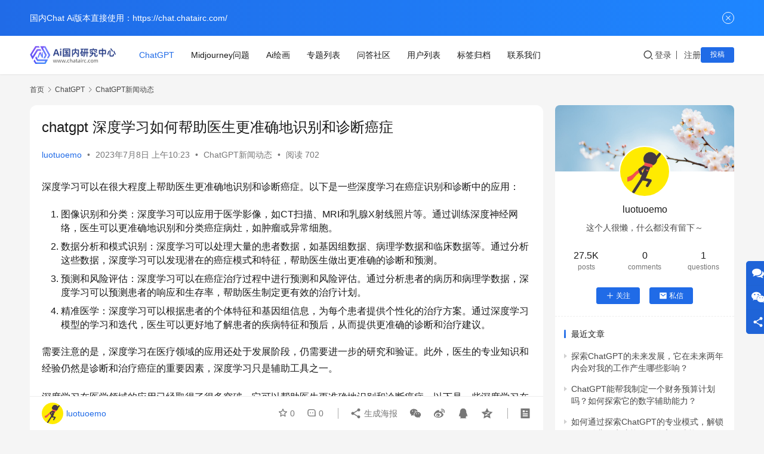

--- FILE ---
content_type: text/html; charset=UTF-8
request_url: https://www.chatairc.com/8270/
body_size: 15697
content:
<!DOCTYPE html>
<html lang="zh-Hans">
<head>
    <meta charset="UTF-8">
    <meta http-equiv="X-UA-Compatible" content="IE=edge,chrome=1">
    <meta name="renderer" content="webkit">
    <meta name="viewport" content="width=device-width,initial-scale=1,maximum-scale=5">
    <title>chatgpt	深度学习如何帮助医生更准确地识别和诊断癌症_Chatgpt国内智能Ai研究中心</title>
    <meta name="description" content="深度学习可以在很大程度上帮助医生更准确地识别和诊断癌症。以下是一些深度学习在癌症识别和诊断中的应用：图像识别和分类：深度学习可以应用于医学影像，如CT扫描、MRI和乳腺X射线照片等。通过训练深度神经网络，医生可以更准确地识别和分类癌症病灶，如肿瘤或异常细胞。数据分析和模式识别：深度学习可以处理大量的患者数据，如基因组数…">
<meta property="og:type" content="article">
<meta property="og:url" content="https://www.chatairc.com/8270/">
<meta property="og:site_name" content="Chatgpt国内智能Ai研究中心">
<meta property="og:title" content="chatgpt	深度学习如何帮助医生更准确地识别和诊断癌症">
<meta property="og:image" content="https://www.chatairc.com/wp-content/uploads/2025/09/8270.jpg">
<meta property="og:description" content="深度学习可以在很大程度上帮助医生更准确地识别和诊断癌症。以下是一些深度学习在癌症识别和诊断中的应用：图像识别和分类：深度学习可以应用于医学影像，如CT扫描、MRI和乳腺X射线照片等。通过训练深度神经网络，医生可以更准确地识别和分类癌症病灶，如肿瘤或异常细胞。数据分析和模式识别：深度学习可以处理大量的患者数据，如基因组数…">
<link rel="canonical" href="https://www.chatairc.com/8270/">
<meta name="applicable-device" content="pc,mobile">
<meta http-equiv="Cache-Control" content="no-transform">
<link rel="shortcut icon" href="https://www.chatairc.com/wp-content/uploads/2023/06/2023062703265178.png">
<style id='wp-img-auto-sizes-contain-inline-css' type='text/css'>
img:is([sizes=auto i],[sizes^="auto," i]){contain-intrinsic-size:3000px 1500px}
/*# sourceURL=wp-img-auto-sizes-contain-inline-css */
</style>
<link rel='stylesheet' id='stylesheet-css' href='//www.chatairc.com/wp-content/uploads/wpcom/style.6.21.1.1758273709.css?ver=6.21.1' type='text/css' media='all' />
<link rel='stylesheet' id='remixicon-css' href='https://www.chatairc.com/wp-content/themes/justnews/themer/assets/css/remixicon.css?ver=4.6.0' type='text/css' media='all' />
<link rel='stylesheet' id='font-awesome-css' href='https://www.chatairc.com/wp-content/themes/justnews/themer/assets/css/font-awesome.css?ver=6.21.1' type='text/css' media='all' />
<style id='wp-block-library-inline-css' type='text/css'>
:root{--wp-block-synced-color:#7a00df;--wp-block-synced-color--rgb:122,0,223;--wp-bound-block-color:var(--wp-block-synced-color);--wp-editor-canvas-background:#ddd;--wp-admin-theme-color:#007cba;--wp-admin-theme-color--rgb:0,124,186;--wp-admin-theme-color-darker-10:#006ba1;--wp-admin-theme-color-darker-10--rgb:0,107,160.5;--wp-admin-theme-color-darker-20:#005a87;--wp-admin-theme-color-darker-20--rgb:0,90,135;--wp-admin-border-width-focus:2px}@media (min-resolution:192dpi){:root{--wp-admin-border-width-focus:1.5px}}.wp-element-button{cursor:pointer}:root .has-very-light-gray-background-color{background-color:#eee}:root .has-very-dark-gray-background-color{background-color:#313131}:root .has-very-light-gray-color{color:#eee}:root .has-very-dark-gray-color{color:#313131}:root .has-vivid-green-cyan-to-vivid-cyan-blue-gradient-background{background:linear-gradient(135deg,#00d084,#0693e3)}:root .has-purple-crush-gradient-background{background:linear-gradient(135deg,#34e2e4,#4721fb 50%,#ab1dfe)}:root .has-hazy-dawn-gradient-background{background:linear-gradient(135deg,#faaca8,#dad0ec)}:root .has-subdued-olive-gradient-background{background:linear-gradient(135deg,#fafae1,#67a671)}:root .has-atomic-cream-gradient-background{background:linear-gradient(135deg,#fdd79a,#004a59)}:root .has-nightshade-gradient-background{background:linear-gradient(135deg,#330968,#31cdcf)}:root .has-midnight-gradient-background{background:linear-gradient(135deg,#020381,#2874fc)}:root{--wp--preset--font-size--normal:16px;--wp--preset--font-size--huge:42px}.has-regular-font-size{font-size:1em}.has-larger-font-size{font-size:2.625em}.has-normal-font-size{font-size:var(--wp--preset--font-size--normal)}.has-huge-font-size{font-size:var(--wp--preset--font-size--huge)}.has-text-align-center{text-align:center}.has-text-align-left{text-align:left}.has-text-align-right{text-align:right}.has-fit-text{white-space:nowrap!important}#end-resizable-editor-section{display:none}.aligncenter{clear:both}.items-justified-left{justify-content:flex-start}.items-justified-center{justify-content:center}.items-justified-right{justify-content:flex-end}.items-justified-space-between{justify-content:space-between}.screen-reader-text{border:0;clip-path:inset(50%);height:1px;margin:-1px;overflow:hidden;padding:0;position:absolute;width:1px;word-wrap:normal!important}.screen-reader-text:focus{background-color:#ddd;clip-path:none;color:#444;display:block;font-size:1em;height:auto;left:5px;line-height:normal;padding:15px 23px 14px;text-decoration:none;top:5px;width:auto;z-index:100000}html :where(.has-border-color){border-style:solid}html :where([style*=border-top-color]){border-top-style:solid}html :where([style*=border-right-color]){border-right-style:solid}html :where([style*=border-bottom-color]){border-bottom-style:solid}html :where([style*=border-left-color]){border-left-style:solid}html :where([style*=border-width]){border-style:solid}html :where([style*=border-top-width]){border-top-style:solid}html :where([style*=border-right-width]){border-right-style:solid}html :where([style*=border-bottom-width]){border-bottom-style:solid}html :where([style*=border-left-width]){border-left-style:solid}html :where(img[class*=wp-image-]){height:auto;max-width:100%}:where(figure){margin:0 0 1em}html :where(.is-position-sticky){--wp-admin--admin-bar--position-offset:var(--wp-admin--admin-bar--height,0px)}@media screen and (max-width:600px){html :where(.is-position-sticky){--wp-admin--admin-bar--position-offset:0px}}

/*# sourceURL=wp-block-library-inline-css */
</style><style id='global-styles-inline-css' type='text/css'>
:root{--wp--preset--aspect-ratio--square: 1;--wp--preset--aspect-ratio--4-3: 4/3;--wp--preset--aspect-ratio--3-4: 3/4;--wp--preset--aspect-ratio--3-2: 3/2;--wp--preset--aspect-ratio--2-3: 2/3;--wp--preset--aspect-ratio--16-9: 16/9;--wp--preset--aspect-ratio--9-16: 9/16;--wp--preset--color--black: #000000;--wp--preset--color--cyan-bluish-gray: #abb8c3;--wp--preset--color--white: #ffffff;--wp--preset--color--pale-pink: #f78da7;--wp--preset--color--vivid-red: #cf2e2e;--wp--preset--color--luminous-vivid-orange: #ff6900;--wp--preset--color--luminous-vivid-amber: #fcb900;--wp--preset--color--light-green-cyan: #7bdcb5;--wp--preset--color--vivid-green-cyan: #00d084;--wp--preset--color--pale-cyan-blue: #8ed1fc;--wp--preset--color--vivid-cyan-blue: #0693e3;--wp--preset--color--vivid-purple: #9b51e0;--wp--preset--gradient--vivid-cyan-blue-to-vivid-purple: linear-gradient(135deg,rgb(6,147,227) 0%,rgb(155,81,224) 100%);--wp--preset--gradient--light-green-cyan-to-vivid-green-cyan: linear-gradient(135deg,rgb(122,220,180) 0%,rgb(0,208,130) 100%);--wp--preset--gradient--luminous-vivid-amber-to-luminous-vivid-orange: linear-gradient(135deg,rgb(252,185,0) 0%,rgb(255,105,0) 100%);--wp--preset--gradient--luminous-vivid-orange-to-vivid-red: linear-gradient(135deg,rgb(255,105,0) 0%,rgb(207,46,46) 100%);--wp--preset--gradient--very-light-gray-to-cyan-bluish-gray: linear-gradient(135deg,rgb(238,238,238) 0%,rgb(169,184,195) 100%);--wp--preset--gradient--cool-to-warm-spectrum: linear-gradient(135deg,rgb(74,234,220) 0%,rgb(151,120,209) 20%,rgb(207,42,186) 40%,rgb(238,44,130) 60%,rgb(251,105,98) 80%,rgb(254,248,76) 100%);--wp--preset--gradient--blush-light-purple: linear-gradient(135deg,rgb(255,206,236) 0%,rgb(152,150,240) 100%);--wp--preset--gradient--blush-bordeaux: linear-gradient(135deg,rgb(254,205,165) 0%,rgb(254,45,45) 50%,rgb(107,0,62) 100%);--wp--preset--gradient--luminous-dusk: linear-gradient(135deg,rgb(255,203,112) 0%,rgb(199,81,192) 50%,rgb(65,88,208) 100%);--wp--preset--gradient--pale-ocean: linear-gradient(135deg,rgb(255,245,203) 0%,rgb(182,227,212) 50%,rgb(51,167,181) 100%);--wp--preset--gradient--electric-grass: linear-gradient(135deg,rgb(202,248,128) 0%,rgb(113,206,126) 100%);--wp--preset--gradient--midnight: linear-gradient(135deg,rgb(2,3,129) 0%,rgb(40,116,252) 100%);--wp--preset--font-size--small: 13px;--wp--preset--font-size--medium: 20px;--wp--preset--font-size--large: 36px;--wp--preset--font-size--x-large: 42px;--wp--preset--spacing--20: 0.44rem;--wp--preset--spacing--30: 0.67rem;--wp--preset--spacing--40: 1rem;--wp--preset--spacing--50: 1.5rem;--wp--preset--spacing--60: 2.25rem;--wp--preset--spacing--70: 3.38rem;--wp--preset--spacing--80: 5.06rem;--wp--preset--shadow--natural: 6px 6px 9px rgba(0, 0, 0, 0.2);--wp--preset--shadow--deep: 12px 12px 50px rgba(0, 0, 0, 0.4);--wp--preset--shadow--sharp: 6px 6px 0px rgba(0, 0, 0, 0.2);--wp--preset--shadow--outlined: 6px 6px 0px -3px rgb(255, 255, 255), 6px 6px rgb(0, 0, 0);--wp--preset--shadow--crisp: 6px 6px 0px rgb(0, 0, 0);}:where(.is-layout-flex){gap: 0.5em;}:where(.is-layout-grid){gap: 0.5em;}body .is-layout-flex{display: flex;}.is-layout-flex{flex-wrap: wrap;align-items: center;}.is-layout-flex > :is(*, div){margin: 0;}body .is-layout-grid{display: grid;}.is-layout-grid > :is(*, div){margin: 0;}:where(.wp-block-columns.is-layout-flex){gap: 2em;}:where(.wp-block-columns.is-layout-grid){gap: 2em;}:where(.wp-block-post-template.is-layout-flex){gap: 1.25em;}:where(.wp-block-post-template.is-layout-grid){gap: 1.25em;}.has-black-color{color: var(--wp--preset--color--black) !important;}.has-cyan-bluish-gray-color{color: var(--wp--preset--color--cyan-bluish-gray) !important;}.has-white-color{color: var(--wp--preset--color--white) !important;}.has-pale-pink-color{color: var(--wp--preset--color--pale-pink) !important;}.has-vivid-red-color{color: var(--wp--preset--color--vivid-red) !important;}.has-luminous-vivid-orange-color{color: var(--wp--preset--color--luminous-vivid-orange) !important;}.has-luminous-vivid-amber-color{color: var(--wp--preset--color--luminous-vivid-amber) !important;}.has-light-green-cyan-color{color: var(--wp--preset--color--light-green-cyan) !important;}.has-vivid-green-cyan-color{color: var(--wp--preset--color--vivid-green-cyan) !important;}.has-pale-cyan-blue-color{color: var(--wp--preset--color--pale-cyan-blue) !important;}.has-vivid-cyan-blue-color{color: var(--wp--preset--color--vivid-cyan-blue) !important;}.has-vivid-purple-color{color: var(--wp--preset--color--vivid-purple) !important;}.has-black-background-color{background-color: var(--wp--preset--color--black) !important;}.has-cyan-bluish-gray-background-color{background-color: var(--wp--preset--color--cyan-bluish-gray) !important;}.has-white-background-color{background-color: var(--wp--preset--color--white) !important;}.has-pale-pink-background-color{background-color: var(--wp--preset--color--pale-pink) !important;}.has-vivid-red-background-color{background-color: var(--wp--preset--color--vivid-red) !important;}.has-luminous-vivid-orange-background-color{background-color: var(--wp--preset--color--luminous-vivid-orange) !important;}.has-luminous-vivid-amber-background-color{background-color: var(--wp--preset--color--luminous-vivid-amber) !important;}.has-light-green-cyan-background-color{background-color: var(--wp--preset--color--light-green-cyan) !important;}.has-vivid-green-cyan-background-color{background-color: var(--wp--preset--color--vivid-green-cyan) !important;}.has-pale-cyan-blue-background-color{background-color: var(--wp--preset--color--pale-cyan-blue) !important;}.has-vivid-cyan-blue-background-color{background-color: var(--wp--preset--color--vivid-cyan-blue) !important;}.has-vivid-purple-background-color{background-color: var(--wp--preset--color--vivid-purple) !important;}.has-black-border-color{border-color: var(--wp--preset--color--black) !important;}.has-cyan-bluish-gray-border-color{border-color: var(--wp--preset--color--cyan-bluish-gray) !important;}.has-white-border-color{border-color: var(--wp--preset--color--white) !important;}.has-pale-pink-border-color{border-color: var(--wp--preset--color--pale-pink) !important;}.has-vivid-red-border-color{border-color: var(--wp--preset--color--vivid-red) !important;}.has-luminous-vivid-orange-border-color{border-color: var(--wp--preset--color--luminous-vivid-orange) !important;}.has-luminous-vivid-amber-border-color{border-color: var(--wp--preset--color--luminous-vivid-amber) !important;}.has-light-green-cyan-border-color{border-color: var(--wp--preset--color--light-green-cyan) !important;}.has-vivid-green-cyan-border-color{border-color: var(--wp--preset--color--vivid-green-cyan) !important;}.has-pale-cyan-blue-border-color{border-color: var(--wp--preset--color--pale-cyan-blue) !important;}.has-vivid-cyan-blue-border-color{border-color: var(--wp--preset--color--vivid-cyan-blue) !important;}.has-vivid-purple-border-color{border-color: var(--wp--preset--color--vivid-purple) !important;}.has-vivid-cyan-blue-to-vivid-purple-gradient-background{background: var(--wp--preset--gradient--vivid-cyan-blue-to-vivid-purple) !important;}.has-light-green-cyan-to-vivid-green-cyan-gradient-background{background: var(--wp--preset--gradient--light-green-cyan-to-vivid-green-cyan) !important;}.has-luminous-vivid-amber-to-luminous-vivid-orange-gradient-background{background: var(--wp--preset--gradient--luminous-vivid-amber-to-luminous-vivid-orange) !important;}.has-luminous-vivid-orange-to-vivid-red-gradient-background{background: var(--wp--preset--gradient--luminous-vivid-orange-to-vivid-red) !important;}.has-very-light-gray-to-cyan-bluish-gray-gradient-background{background: var(--wp--preset--gradient--very-light-gray-to-cyan-bluish-gray) !important;}.has-cool-to-warm-spectrum-gradient-background{background: var(--wp--preset--gradient--cool-to-warm-spectrum) !important;}.has-blush-light-purple-gradient-background{background: var(--wp--preset--gradient--blush-light-purple) !important;}.has-blush-bordeaux-gradient-background{background: var(--wp--preset--gradient--blush-bordeaux) !important;}.has-luminous-dusk-gradient-background{background: var(--wp--preset--gradient--luminous-dusk) !important;}.has-pale-ocean-gradient-background{background: var(--wp--preset--gradient--pale-ocean) !important;}.has-electric-grass-gradient-background{background: var(--wp--preset--gradient--electric-grass) !important;}.has-midnight-gradient-background{background: var(--wp--preset--gradient--midnight) !important;}.has-small-font-size{font-size: var(--wp--preset--font-size--small) !important;}.has-medium-font-size{font-size: var(--wp--preset--font-size--medium) !important;}.has-large-font-size{font-size: var(--wp--preset--font-size--large) !important;}.has-x-large-font-size{font-size: var(--wp--preset--font-size--x-large) !important;}
/*# sourceURL=global-styles-inline-css */
</style>

<style id='classic-theme-styles-inline-css' type='text/css'>
/*! This file is auto-generated */
.wp-block-button__link{color:#fff;background-color:#32373c;border-radius:9999px;box-shadow:none;text-decoration:none;padding:calc(.667em + 2px) calc(1.333em + 2px);font-size:1.125em}.wp-block-file__button{background:#32373c;color:#fff;text-decoration:none}
/*# sourceURL=/wp-includes/css/classic-themes.min.css */
</style>
<link rel='stylesheet' id='ez-toc-css' href='https://www.chatairc.com/wp-content/plugins/easy-table-of-contents/assets/css/screen.min.css?ver=2.0.65' type='text/css' media='all' />
<style id='ez-toc-inline-css' type='text/css'>
div#ez-toc-container .ez-toc-title {font-size: 120%;}div#ez-toc-container .ez-toc-title {font-weight: 500;}div#ez-toc-container ul li {font-size: 95%;}div#ez-toc-container ul li {font-weight: 500;}div#ez-toc-container nav ul ul li {font-size: 90%;}
.ez-toc-container-direction {direction: ltr;}.ez-toc-counter ul{counter-reset: item ;}.ez-toc-counter nav ul li a::before {content: counters(item, ".", decimal) ". ";display: inline-block;counter-increment: item;flex-grow: 0;flex-shrink: 0;margin-right: .2em; float: left; }.ez-toc-widget-direction {direction: ltr;}.ez-toc-widget-container ul{counter-reset: item ;}.ez-toc-widget-container nav ul li a::before {content: counters(item, ".", decimal) ". ";display: inline-block;counter-increment: item;flex-grow: 0;flex-shrink: 0;margin-right: .2em; float: left; }
/*# sourceURL=ez-toc-inline-css */
</style>
<link rel='stylesheet' id='wpcom-member-css' href='https://www.chatairc.com/wp-content/plugins/wpcom-member/css/style.css?ver=1.3.10' type='text/css' media='all' />
<link rel='stylesheet' id='QAPress-css' href='https://www.chatairc.com/wp-content/plugins/qapress/css/style.css?ver=4.11.0' type='text/css' media='all' />
<style id='QAPress-inline-css' type='text/css'>
:root{--qa-color: #1471CA;--qa-hover: #0D62B3;}
/*# sourceURL=QAPress-inline-css */
</style>
<script type="text/javascript" src="https://www.chatairc.com/wp-includes/js/jquery/jquery.min.js?ver=3.7.1" id="jquery-core-js"></script>
<script type="text/javascript" src="https://www.chatairc.com/wp-includes/js/jquery/jquery-migrate.min.js?ver=3.4.1" id="jquery-migrate-js"></script>
<link rel="EditURI" type="application/rsd+xml" title="RSD" href="https://www.chatairc.com/xmlrpc.php?rsd" />
<link rel="icon" href="https://www.chatairc.com/wp-content/uploads/2023/06/2023062703265178.png" sizes="32x32" />
<link rel="icon" href="https://www.chatairc.com/wp-content/uploads/2023/06/2023062703265178.png" sizes="192x192" />
<link rel="apple-touch-icon" href="https://www.chatairc.com/wp-content/uploads/2023/06/2023062703265178.png" />
<meta name="msapplication-TileImage" content="https://www.chatairc.com/wp-content/uploads/2023/06/2023062703265178.png" />
    <!--[if lte IE 11]><script src="https://www.chatairc.com/wp-content/themes/justnews/js/update.js"></script><![endif]-->
</head>
<body class="wp-singular post-template-default single single-post postid-8270 single-format-standard wp-theme-justnews lang-cn el-boxed header-fixed">
<header class="header">
    <div class="container">
        <div class="navbar-header">
            <button type="button" class="navbar-toggle collapsed" data-toggle="collapse" data-target=".navbar-collapse" aria-label="menu">
                <span class="icon-bar icon-bar-1"></span>
                <span class="icon-bar icon-bar-2"></span>
                <span class="icon-bar icon-bar-3"></span>
            </button>
                        <div class="logo">
                <a href="https://www.chatairc.com/" rel="home">
                    <img src="https://www.chatairc.com/wp-content/uploads/2023/06/144-35.png" alt="Chatgpt国内智能Ai研究中心">
                </a>
            </div>
        </div>
        <div class="collapse navbar-collapse mobile-style-0">
            <nav class="primary-menu"><ul id="menu-justnews-footer-menu" class="nav navbar-nav wpcom-adv-menu"><li class="menu-item current-post-ancestor active menu-item-style menu-item-style-3"><a href="https://www.chatairc.com/category/gpt/">ChatGPT</a></li>
<li class="menu-item"><a href="https://www.chatairc.com/category/my/">Midjourney问题</a></li>
<li class="menu-item"><a href="https://www.chatairc.com/category/huihua/">Ai绘画</a></li>
<li class="menu-item"><a href="https://www.chatairc.com/special/">专题列表</a></li>
<li class="menu-item"><a href="https://www.chatairc.com/ask/">问答社区</a></li>
<li class="menu-item"><a href="https://www.chatairc.com/members/">用户列表</a></li>
<li class="menu-item"><a href="https://www.chatairc.com/tags/">标签归档</a></li>
<li class="menu-item"><a href="https://www.chatairc.com/contact/">联系我们</a></li>
</ul></nav>            <div class="navbar-action">
                <div class="navbar-search-icon j-navbar-search"><i class="wpcom-icon wi"><svg aria-hidden="true"><use xlink:href="#wi-search"></use></svg></i></div><form class="navbar-search" action="https://www.chatairc.com/" method="get" role="search"><div class="navbar-search-inner"><i class="wpcom-icon wi navbar-search-close"><svg aria-hidden="true"><use xlink:href="#wi-close"></use></svg></i><input type="text" name="s" class="navbar-search-input" autocomplete="off" maxlength="100" placeholder="输入关键词搜索..." value=""><button class="navbar-search-btn" type="submit" aria-label="搜索"><i class="wpcom-icon wi"><svg aria-hidden="true"><use xlink:href="#wi-search"></use></svg></i></button></div></form>                    <div id="j-user-wrap">
                        <a class="login" href="https://www.chatairc.com/login/?modal-type=login">登录</a>
                        <a class="login register" href="https://www.chatairc.com/register/?modal-type=register">注册</a>
                    </div>
                                            <a class="wpcom-btn btn-primary btn-xs publish" href="https://www.chatairc.com/tougao/">
                            投稿                        </a>
                                </div>
        </div>
    </div><!-- /.container -->
</header>

<div id="wrap">    <div class="wrap container">
        <ol class="breadcrumb" vocab="https://schema.org/" typeof="BreadcrumbList"><li class="home" property="itemListElement" typeof="ListItem"><a href="https://www.chatairc.com" property="item" typeof="WebPage"><span property="name" class="hide">Chatgpt国内智能Ai研究中心</span>首页</a><meta property="position" content="1"></li><li property="itemListElement" typeof="ListItem"><i class="wpcom-icon wi"><svg aria-hidden="true"><use xlink:href="#wi-arrow-right-3"></use></svg></i><a href="https://www.chatairc.com/category/gpt/" property="item" typeof="WebPage"><span property="name">ChatGPT</span></a><meta property="position" content="2"></li><li property="itemListElement" typeof="ListItem"><i class="wpcom-icon wi"><svg aria-hidden="true"><use xlink:href="#wi-arrow-right-3"></use></svg></i><a href="https://www.chatairc.com/category/gpt/new/" property="item" typeof="WebPage"><span property="name">ChatGPT新闻动态</span></a><meta property="position" content="3"></li></ol>        <main class="main">
                            <article id="post-8270" class="post-8270 post type-post status-publish format-standard has-post-thumbnail hentry category-new entry">
                    <div class="entry-main">
                                                                        <div class="entry-head">
                            <h1 class="entry-title">chatgpt	深度学习如何帮助医生更准确地识别和诊断癌症</h1>
                            <div class="entry-info">
                                                                    <span class="vcard">
                                        <a class="nickname url fn j-user-card" data-user="1" href="https://www.chatairc.com/user/1">luotuoemo</a>
                                    </span>
                                    <span class="dot">•</span>
                                                                <time class="entry-date published" datetime="2023-07-08T10:23:13+08:00" pubdate>
                                    2023年7月8日 上午10:23                                </time>
                                <span class="dot">•</span>
                                <a href="https://www.chatairc.com/category/gpt/new/" rel="category tag">ChatGPT新闻动态</a>                                                                        <span class="dot">•</span>
                                        <span>阅读 702</span>
                                                                </div>
                        </div>
                        
                                                <div class="entry-content">
                            <p>深度学习可以在很大程度上帮助医生更准确地识别和诊断癌症。以下是一些深度学习在癌症识别和诊断中的应用：</p>
<ol>
<li>图像识别和分类：深度学习可以应用于医学影像，如CT扫描、MRI和乳腺X射线照片等。通过训练深度神经网络，医生可以更准确地识别和分类癌症病灶，如肿瘤或异常细胞。</li>
<li>数据分析和模式识别：深度学习可以处理大量的患者数据，如基因组数据、病理学数据和临床数据等。通过分析这些数据，深度学习可以发现潜在的癌症模式和特征，帮助医生做出更准确的诊断和预测。</li>
<li>预测和风险评估：深度学习可以在癌症治疗过程中进行预测和风险评估。通过分析患者的病历和病理学数据，深度学习可以预测患者的响应和生存率，帮助医生制定更有效的治疗计划。</li>
<li>精准医学：深度学习可以根据患者的个体特征和基因组信息，为每个患者提供个性化的治疗方案。通过深度学习模型的学习和迭代，医生可以更好地了解患者的疾病特征和预后，从而提供更准确的诊断和治疗建议。</li>
</ol>
<p>需要注意的是，深度学习在医疗领域的应用还处于发展阶段，仍需要进一步的研究和验证。此外，医生的专业知识和经验仍然是诊断和治疗癌症的重要因素，深度学习只是辅助工具之一。</p>
<p>深度学习在医学领域的应用已经取得了很多突破，它可以帮助医生更准确地识别和诊断癌症。以下是一些深度学习在癌症识别和诊断方面的应用：</p>
<ol>
<li>图像识别：深度学习算法可以通过分析医学图像（如X射线、CT扫描和MRI等）来帮助医生准确识别癌症病灶。深度学习模型可以学习识别病灶的形状、大小和位置等特征，并与医生的诊断进行比对，提供第二个专家意见。</li>
<li>病理学分析：深度学习还可以用于分析病理切片图像，帮助医生识别癌症细胞和正常细胞。通过训练深度学习模型，可以自动检测和分类不同类型的细胞，提供更准确的诊断和预后信息。</li>
<li>基因组学分析：深度学习可以处理大规模的基因组学数据，帮助医生发现癌症的基因变异和突变。这些信息可以用于确定特定癌症类型的治疗方案，并为个体化医疗提供指导。</li>
<li>临床决策支持：深度学习可以分析大量的临床数据，包括患者的病历、症状和生理指标等，从而帮助医生做出更准确的诊断和治疗决策。深度学习模型可以学习医学知识和经验，并结合患者的个体特征，提供个性化的医疗建议。</li>
<li>肿瘤预测和预后评估：深度学习可以利用大规模的临床数据，包括病人的病历、病情、治疗记录等，预测患者的肿瘤发展趋势和预后。这有助于医生做出更准确的治疗计划，并提供给患者更好的生存预测。</li>
</ol>
<p>需要注意的是，深度学习在医学诊断中的应用仍然需要与医生的专业知识和经验相结合。深度学习模型可以提供辅助诊断和决策的信息，但最终的治疗方案和决策仍然应由医生来做出。</p>
                                                        <div class="entry-copyright"><p>chatgpt	深度学习如何帮助医生更准确地识别和诊断癌症 发布者：luotuoemo，转转请注明出处：<span>https://www.chatairc.com/8270/</span></p></div>                        </div>

                        <div class="entry-tag"></div>
                        <div class="entry-action">
                            <div class="btn-zan" data-id="8270"><i class="wpcom-icon wi"><svg aria-hidden="true"><use xlink:href="#wi-thumb-up-fill"></use></svg></i> 赞 <span class="entry-action-num">(0)</span></div>
                                                    </div>

                        <div class="entry-bar">
                            <div class="entry-bar-inner">
                                                                    <div class="entry-bar-author">
                                                                                <a data-user="1" target="_blank" href="https://www.chatairc.com/user/1" class="avatar j-user-card">
                                            <img alt='luotuoemo&#039;s avatar' src='//www.chatairc.com/wp-content/uploads/member/avatars/238a0b923820dcc5.1686969840.jpg' class='avatar avatar-60 photo' height='60' width='60' /><span class="author-name">luotuoemo</span>                                        </a>
                                    </div>
                                                                <div class="entry-bar-info">
                                    <div class="info-item meta">
                                                                                    <a class="meta-item j-heart" href="javascript:;" data-id="8270"><i class="wpcom-icon wi"><svg aria-hidden="true"><use xlink:href="#wi-star"></use></svg></i> <span class="data">0</span></a>                                        <a class="meta-item" href="#comments"><i class="wpcom-icon wi"><svg aria-hidden="true"><use xlink:href="#wi-comment"></use></svg></i> <span class="data">0</span></a>                                                                            </div>
                                    <div class="info-item share">
                                                                                    <a class="meta-item mobile j-mobile-share" href="javascript:;" data-id="8270" data-qrcode="https://www.chatairc.com/8270/">
                                                <i class="wpcom-icon wi"><svg aria-hidden="true"><use xlink:href="#wi-share"></use></svg></i> 生成海报                                            </a>
                                                                                    <a class="meta-item wechat" data-share="wechat" target="_blank" rel="nofollow noopener noreferrer" href="#">
                                                <i class="wpcom-icon wi"><svg aria-hidden="true"><use xlink:href="#wi-wechat"></use></svg></i>                                            </a>
                                                                                    <a class="meta-item weibo" data-share="weibo" target="_blank" rel="nofollow noopener noreferrer" href="#">
                                                <i class="wpcom-icon wi"><svg aria-hidden="true"><use xlink:href="#wi-weibo"></use></svg></i>                                            </a>
                                                                                    <a class="meta-item qq" data-share="qq" target="_blank" rel="nofollow noopener noreferrer" href="#">
                                                <i class="wpcom-icon wi"><svg aria-hidden="true"><use xlink:href="#wi-qq"></use></svg></i>                                            </a>
                                                                                    <a class="meta-item qzone" data-share="qzone" target="_blank" rel="nofollow noopener noreferrer" href="#">
                                                <i class="wpcom-icon wi"><svg aria-hidden="true"><use xlink:href="#wi-qzone"></use></svg></i>                                            </a>
                                                                            </div>
                                    <div class="info-item act">
                                        <a href="javascript:;" id="j-reading"><i class="wpcom-icon wi"><svg aria-hidden="true"><use xlink:href="#wi-article"></use></svg></i></a>
                                    </div>
                                </div>
                            </div>
                        </div>
                    </div>
                                            <div class="entry-page">
                    <div class="entry-page-prev j-lazy" style="background-image: url('https://www.chatairc.com/wp-content/themes/justnews/themer/assets/images/lazy.png');" data-original="https://www.chatairc.com/wp-content/uploads/2025/09/8268.jpg">
                <a href="https://www.chatairc.com/8268/" title="chatgpt	基于人工智能的大数据分析在预测股票市场趋势中的应用" rel="prev">
                    <span>chatgpt	基于人工智能的大数据分析在预测股票市场趋势中的应用</span>
                </a>
                <div class="entry-page-info">
                    <span class="pull-left"><i class="wpcom-icon wi"><svg aria-hidden="true"><use xlink:href="#wi-arrow-left-double"></use></svg></i> 上一篇</span>
                    <span class="pull-right">2023年7月8日 上午10:18</span>
                </div>
            </div>
                            <div class="entry-page-next j-lazy" style="background-image: url('https://www.chatairc.com/wp-content/themes/justnews/themer/assets/images/lazy.png');" data-original="https://www.chatairc.com/wp-content/uploads/2025/09/8272.jpg">
                <a href="https://www.chatairc.com/8272/" title="chatgpt	人工智能在电影产业的变革：以剧本生成和电影剪辑为例" rel="next">
                    <span>chatgpt	人工智能在电影产业的变革：以剧本生成和电影剪辑为例</span>
                </a>
                <div class="entry-page-info">
                    <span class="pull-right">下一篇 <i class="wpcom-icon wi"><svg aria-hidden="true"><use xlink:href="#wi-arrow-right-double"></use></svg></i></span>
                    <span class="pull-left">2023年7月8日 上午10:32</span>
                </div>
            </div>
            </div>
                                                                <div class="entry-related-posts">
                            <h3 class="entry-related-title">相关推荐</h3><ul class="entry-related cols-3 post-loop post-loop-default"><li class="item">
        <div class="item-img">
        <a class="item-img-inner" href="https://www.chatairc.com/15429/" title="chatgpt接口文档" target="_blank" rel="bookmark">
            <img width="480" height="300" src="https://www.chatairc.com/wp-content/themes/justnews/themer/assets/images/lazy.png" class="attachment-default size-default wp-post-image j-lazy" alt="chatgpt接口文档" decoding="async" fetchpriority="high" data-original="https://www.chatairc.com/wp-content/uploads/2025/09/15429.jpg" />        </a>
                <a class="item-category" href="https://www.chatairc.com/category/gpt/new/" target="_blank">ChatGPT新闻动态</a>
            </div>
        <div class="item-content">
                <h3 class="item-title">
            <a href="https://www.chatairc.com/15429/" target="_blank" rel="bookmark">
                                 chatgpt接口文档            </a>
        </h3>
        <div class="item-excerpt">
            <p>ChatGPT是一个能够进行对话的自然语言生成模型。以下是ChatGPT接口的文档： 请求 model: （必需）模型的名称或模型的id。例如：&#8221;gpt-3.5-turbo&#8221;。 messages: （必需）一个包含对话消息的数组。每个消息对象都有两个属性：role和content。 role可以是&quot;system&quot;、…</p>
        </div>
        <div class="item-meta">
                        <div class="item-meta-li author">
                                <a data-user="1" target="_blank" href="https://www.chatairc.com/user/1" class="avatar j-user-card">
                    <img alt='luotuoemo&#039;s avatar' src='//www.chatairc.com/wp-content/uploads/member/avatars/238a0b923820dcc5.1686969840.jpg' class='avatar avatar-60 photo' height='60' width='60' />                    <span>luotuoemo</span>
                </a>
            </div>
                                    <span class="item-meta-li date">2023年8月24日</span>
            <div class="item-meta-right">
                <span class="item-meta-li views" title="阅读数"><i class="wpcom-icon wi"><svg aria-hidden="true"><use xlink:href="#wi-eye"></use></svg></i>695</span><a class="item-meta-li comments" href="https://www.chatairc.com/15429/#comments" target="_blank" title="评论数"><i class="wpcom-icon wi"><svg aria-hidden="true"><use xlink:href="#wi-comment"></use></svg></i>0</a><span class="item-meta-li stars" title="收藏数"><i class="wpcom-icon wi"><svg aria-hidden="true"><use xlink:href="#wi-star"></use></svg></i>0</span><span class="item-meta-li likes" title="点赞数"><i class="wpcom-icon wi"><svg aria-hidden="true"><use xlink:href="#wi-thumb-up"></use></svg></i>0</span>            </div>
        </div>
    </div>
</li>
<li class="item">
        <div class="item-img">
        <a class="item-img-inner" href="https://www.chatairc.com/20421/" title="chatgpt怎么写小说" target="_blank" rel="bookmark">
            <img src="https://www.chatairc.com/wp-content/themes/justnews/themer/assets/images/lazy.png" class="attachment-default size-default wp-post-image j-lazy" alt="chatgpt怎么写小说" decoding="async" data-original="https://www.chatairc.com/wp-content/uploads/2025/09/20421.jpg" />        </a>
                <a class="item-category" href="https://www.chatairc.com/category/gpt/new/" target="_blank">ChatGPT新闻动态</a>
            </div>
        <div class="item-content">
                <h3 class="item-title">
            <a href="https://www.chatairc.com/20421/" target="_blank" rel="bookmark">
                                 chatgpt怎么写小说            </a>
        </h3>
        <div class="item-excerpt">
            <p>chatgpt可以用来做什么？ ChatGPT是聊天机器人，该聊天机器人可以在模仿人类说话风格的同时回答大量的问题。在现实世界之中，例如数字营销、线上内容创作、回答客户服务查询，甚至可以用来帮助调试代码。ChatGPT 由 GPT-3.5 系列模型提供支持，这些模型使用 Azure AI 超级计算基础设施上的文本和代码数据进行训练。人工智能的能力已经得到提升…</p>
        </div>
        <div class="item-meta">
                        <div class="item-meta-li author">
                                <a data-user="1" target="_blank" href="https://www.chatairc.com/user/1" class="avatar j-user-card">
                    <img alt='luotuoemo&#039;s avatar' src='//www.chatairc.com/wp-content/uploads/member/avatars/238a0b923820dcc5.1686969840.jpg' class='avatar avatar-60 photo' height='60' width='60' />                    <span>luotuoemo</span>
                </a>
            </div>
                                    <span class="item-meta-li date">2023年9月3日</span>
            <div class="item-meta-right">
                <span class="item-meta-li views" title="阅读数"><i class="wpcom-icon wi"><svg aria-hidden="true"><use xlink:href="#wi-eye"></use></svg></i>679</span><a class="item-meta-li comments" href="https://www.chatairc.com/20421/#comments" target="_blank" title="评论数"><i class="wpcom-icon wi"><svg aria-hidden="true"><use xlink:href="#wi-comment"></use></svg></i>0</a><span class="item-meta-li stars" title="收藏数"><i class="wpcom-icon wi"><svg aria-hidden="true"><use xlink:href="#wi-star"></use></svg></i>0</span><span class="item-meta-li likes" title="点赞数"><i class="wpcom-icon wi"><svg aria-hidden="true"><use xlink:href="#wi-thumb-up"></use></svg></i>0</span>            </div>
        </div>
    </div>
</li>
<li class="item">
        <div class="item-img">
        <a class="item-img-inner" href="https://www.chatairc.com/14823/" title="chatgpt同类产品" target="_blank" rel="bookmark">
            <img width="480" height="300" src="https://www.chatairc.com/wp-content/themes/justnews/themer/assets/images/lazy.png" class="attachment-default size-default wp-post-image j-lazy" alt="chatgpt同类产品" decoding="async" data-original="https://www.chatairc.com/wp-content/uploads/2025/09/14823.jpg" />        </a>
                <a class="item-category" href="https://www.chatairc.com/category/gpt/new/" target="_blank">ChatGPT新闻动态</a>
            </div>
        <div class="item-content">
                <h3 class="item-title">
            <a href="https://www.chatairc.com/14823/" target="_blank" rel="bookmark">
                                 chatgpt同类产品            </a>
        </h3>
        <div class="item-excerpt">
            <p>Chatbot是一种人工智能产品，与ChatGPT类似的产品有: Microsoft XiaoIce: 由微软开发的中文聊天机器人，具有类似的自然语言处理和对话生成功能。 OpenAI GPT-3: 由OpenAI开发的更高级版本，具有更强大的对话生成和语言理解能力。 IBM Watson Assistant: IBM开发的聊天机器人，可用于多种应用领域，如…</p>
        </div>
        <div class="item-meta">
                        <div class="item-meta-li author">
                                <a data-user="1" target="_blank" href="https://www.chatairc.com/user/1" class="avatar j-user-card">
                    <img alt='luotuoemo&#039;s avatar' src='//www.chatairc.com/wp-content/uploads/member/avatars/238a0b923820dcc5.1686969840.jpg' class='avatar avatar-60 photo' height='60' width='60' />                    <span>luotuoemo</span>
                </a>
            </div>
                                    <span class="item-meta-li date">2023年8月17日</span>
            <div class="item-meta-right">
                <span class="item-meta-li views" title="阅读数"><i class="wpcom-icon wi"><svg aria-hidden="true"><use xlink:href="#wi-eye"></use></svg></i>817</span><a class="item-meta-li comments" href="https://www.chatairc.com/14823/#comments" target="_blank" title="评论数"><i class="wpcom-icon wi"><svg aria-hidden="true"><use xlink:href="#wi-comment"></use></svg></i>0</a><span class="item-meta-li stars" title="收藏数"><i class="wpcom-icon wi"><svg aria-hidden="true"><use xlink:href="#wi-star"></use></svg></i>0</span><span class="item-meta-li likes" title="点赞数"><i class="wpcom-icon wi"><svg aria-hidden="true"><use xlink:href="#wi-thumb-up"></use></svg></i>0</span>            </div>
        </div>
    </div>
</li>
<li class="item">
        <div class="item-img">
        <a class="item-img-inner" href="https://www.chatairc.com/36505/" title="人工智能软件chat gpt对电脑要求" target="_blank" rel="bookmark">
            <img width="480" height="300" src="https://www.chatairc.com/wp-content/themes/justnews/themer/assets/images/lazy.png" class="attachment-default size-default wp-post-image j-lazy" alt="人工智能软件chat gpt对电脑要求" decoding="async" data-original="https://www.chatairc.com/wp-content/uploads/2025/09/36505.jpg" />        </a>
                <a class="item-category" href="https://www.chatairc.com/category/gpt/new/" target="_blank">ChatGPT新闻动态</a>
            </div>
        <div class="item-content">
                <h3 class="item-title">
            <a href="https://www.chatairc.com/36505/" target="_blank" rel="bookmark">
                                 人工智能软件chat gpt对电脑要求            </a>
        </h3>
        <div class="item-excerpt">
            <p>要使用人工智能软件Chat GPT，您需要满足以下电脑要求： 操作系统：Chat GPT可以在Windows、MacOS和Linux操作系统上运行。 处理器：较新的处理器可以提供更好的性能和速度，但Chat GPT可以在大多数现代处理器上运行。 内存：Chat GPT需要至少8GB的RAM，更多的RAM可以提供更好的性能。 存储空间：Chat GPT的模型大…</p>
        </div>
        <div class="item-meta">
                        <div class="item-meta-li author">
                                <a data-user="1" target="_blank" href="https://www.chatairc.com/user/1" class="avatar j-user-card">
                    <img alt='luotuoemo&#039;s avatar' src='//www.chatairc.com/wp-content/uploads/member/avatars/238a0b923820dcc5.1686969840.jpg' class='avatar avatar-60 photo' height='60' width='60' />                    <span>luotuoemo</span>
                </a>
            </div>
                                    <span class="item-meta-li date">2023年12月2日</span>
            <div class="item-meta-right">
                <span class="item-meta-li views" title="阅读数"><i class="wpcom-icon wi"><svg aria-hidden="true"><use xlink:href="#wi-eye"></use></svg></i>670</span><a class="item-meta-li comments" href="https://www.chatairc.com/36505/#comments" target="_blank" title="评论数"><i class="wpcom-icon wi"><svg aria-hidden="true"><use xlink:href="#wi-comment"></use></svg></i>0</a><span class="item-meta-li stars" title="收藏数"><i class="wpcom-icon wi"><svg aria-hidden="true"><use xlink:href="#wi-star"></use></svg></i>0</span><span class="item-meta-li likes" title="点赞数"><i class="wpcom-icon wi"><svg aria-hidden="true"><use xlink:href="#wi-thumb-up"></use></svg></i>0</span>            </div>
        </div>
    </div>
</li>
<li class="item">
        <div class="item-img">
        <a class="item-img-inner" href="https://www.chatairc.com/35469/" title="智能画画软件" target="_blank" rel="bookmark">
            <img width="480" height="300" src="https://www.chatairc.com/wp-content/themes/justnews/themer/assets/images/lazy.png" class="attachment-default size-default wp-post-image j-lazy" alt="智能画画软件" decoding="async" data-original="https://www.chatairc.com/wp-content/uploads/2025/09/35469.jpg" />        </a>
                <a class="item-category" href="https://www.chatairc.com/category/gpt/new/" target="_blank">ChatGPT新闻动态</a>
            </div>
        <div class="item-content">
                <h3 class="item-title">
            <a href="https://www.chatairc.com/35469/" target="_blank" rel="bookmark">
                                 智能画画软件            </a>
        </h3>
        <div class="item-excerpt">
            <p>智能画画软件是一种利用人工智能技术来辅助用户进行绘画的工具。这类软件通常具有以下特点： 自动绘画：智能画画软件可以根据用户的输入或选择，自动生成绘画作品。用户可以选择不同的风格、主题或元素，软件会根据用户的选择自动生成相应的绘画作品。 智能分析：智能画画软件可以通过图像识别和算法分析用户的手势或绘画动作，帮助用户改善绘画技巧。软件可以提供绘画建议、纠正用户的…</p>
        </div>
        <div class="item-meta">
                        <div class="item-meta-li author">
                                <a data-user="1" target="_blank" href="https://www.chatairc.com/user/1" class="avatar j-user-card">
                    <img alt='luotuoemo&#039;s avatar' src='//www.chatairc.com/wp-content/uploads/member/avatars/238a0b923820dcc5.1686969840.jpg' class='avatar avatar-60 photo' height='60' width='60' />                    <span>luotuoemo</span>
                </a>
            </div>
                                    <span class="item-meta-li date">2023年11月26日</span>
            <div class="item-meta-right">
                <span class="item-meta-li views" title="阅读数"><i class="wpcom-icon wi"><svg aria-hidden="true"><use xlink:href="#wi-eye"></use></svg></i>884</span><a class="item-meta-li comments" href="https://www.chatairc.com/35469/#comments" target="_blank" title="评论数"><i class="wpcom-icon wi"><svg aria-hidden="true"><use xlink:href="#wi-comment"></use></svg></i>0</a><span class="item-meta-li stars" title="收藏数"><i class="wpcom-icon wi"><svg aria-hidden="true"><use xlink:href="#wi-star"></use></svg></i>0</span><span class="item-meta-li likes" title="点赞数"><i class="wpcom-icon wi"><svg aria-hidden="true"><use xlink:href="#wi-thumb-up"></use></svg></i>0</span>            </div>
        </div>
    </div>
</li>
</ul>                        </div>
                    
<div id="comments" class="entry-comments">
    	<div id="respond" class="comment-respond">
		<h3 id="reply-title" class="comment-reply-title">发表回复 <small><a rel="nofollow" id="cancel-comment-reply-link" href="/8270/#respond" style="display:none;"><i class="wpcom-icon wi"><svg aria-hidden="true"><use xlink:href="#wi-close"></use></svg></i></a></small></h3><div class="comment-form"><div class="comment-must-login">请登录后评论...</div><div class="form-submit"><div class="form-submit-text pull-left"><a href="https://www.chatairc.com/login/?modal-type=login">登录</a>后才能评论</div> <button name="submit" type="submit" id="must-submit" class="wpcom-btn btn-primary btn-xs submit">提交</button></div></div>	</div><!-- #respond -->
		</div><!-- .comments-area -->
                </article>
                    </main>
            <aside class="sidebar">
        <div class="widget widget_profile"><div class="profile-cover"><img class="j-lazy" src="https://www.chatairc.com/wp-content/themes/justnews/themer/assets/images/lazy.png" data-original="//www.chatairc.com/wp-content/uploads/2021/03/anthony-delanoix-urUdKCxsTUI-unsplash-1.jpg" alt="luotuoemo"></div>            <div class="avatar-wrap">
                <a target="_blank" href="https://www.chatairc.com/user/1" class="avatar-link"><img alt='luotuoemo&#039;s avatar' src='//www.chatairc.com/wp-content/uploads/member/avatars/238a0b923820dcc5.1686969840.jpg' class='avatar avatar-120 photo' height='120' width='120' /></a></div>
            <div class="profile-info">
                <a target="_blank" href="https://www.chatairc.com/user/1" class="profile-name"><span class="author-name">luotuoemo</span></a>
                <p class="author-description">这个人很懒，什么都没有留下～</p>
                        <div class="profile-stats">
            <div class="profile-stats-inner">
                            <div class="user-stats-item">
                <b>27.5K</b>
                <span>posts</span>
            </div>
                    <div class="user-stats-item">
                <b>0</b>
                <span>comments</span>
            </div>
                    <div class="user-stats-item">
                <b>1</b>
                <span>questions</span>
            </div>
                    </div>
        </div>
    <button type="button" class="wpcom-btn btn-xs btn-follow j-follow btn-primary" data-user="1"><i class="wpcom-icon wi"><svg aria-hidden="true"><use xlink:href="#wi-add"></use></svg></i>关注</button><button type="button" class="wpcom-btn btn-primary btn-xs btn-message j-message" data-user="1"><i class="wpcom-icon wi"><svg aria-hidden="true"><use xlink:href="#wi-mail-fill"></use></svg></i>私信</button>            </div>
                        <div class="profile-posts">
                <h3 class="widget-title"><span>最近文章</span></h3>
                <ul>                    <li><a href="https://www.chatairc.com/82895/" title="探索ChatGPT的未来发展，它在未来两年内会对我的工作产生哪些影响？">探索ChatGPT的未来发展，它在未来两年内会对我的工作产生哪些影响？</a></li>
                                    <li><a href="https://www.chatairc.com/82892/" title="ChatGPT能帮我制定一个财务预算计划吗？如何探索它的数字辅助能力？">ChatGPT能帮我制定一个财务预算计划吗？如何探索它的数字辅助能力？</a></li>
                                    <li><a href="https://www.chatairc.com/82889/" title="如何通过探索ChatGPT的专业模式，解锁只有付费用户才能使用的高级功能？">如何通过探索ChatGPT的专业模式，解锁只有付费用户才能使用的高级功能？</a></li>
                                    <li><a href="https://www.chatairc.com/82886/" title="探索ChatGPT的多语言生成能力，它能以完美的语法生成不常用的外语文本吗？">探索ChatGPT的多语言生成能力，它能以完美的语法生成不常用的外语文本吗？</a></li>
                                    <li><a href="https://www.chatairc.com/82884/" title="ChatGPT的使用体验在不同设备上有什么区别？我该如何探索最佳接入方式？">ChatGPT的使用体验在不同设备上有什么区别？我该如何探索最佳接入方式？</a></li>
                </ul>            </div>
                        </div><div class="widget widget_image_myimg">                <a href="https://chat.chatairc.com/">
                    <img class="j-lazy" src="https://www.chatairc.com/wp-content/themes/justnews/themer/assets/images/lazy.png" data-original="//www.chatairc.com/wp-content/uploads/2023/06/123.jpg" alt="chat国内版入口">                </a>
            </div><div class="widget widget_post_thumb"><h3 class="widget-title"><span>最新发布</span></h3>            <ul>
                                    <li class="item">
                                                    <div class="item-img">
                                <a class="item-img-inner" href="https://www.chatairc.com/82895/" title="探索ChatGPT的未来发展，它在未来两年内会对我的工作产生哪些影响？">
                                    <img width="480" height="300" src="https://www.chatairc.com/wp-content/themes/justnews/themer/assets/images/lazy.png" class="attachment-default size-default wp-post-image j-lazy" alt="探索ChatGPT的未来发展，它在未来两年内会对我的工作产生哪些影响？" decoding="async" data-original="https://www.chatairc.com/wp-content/uploads/2025/12/82895.jpg" />                                </a>
                            </div>
                                                <div class="item-content">
                            <p class="item-title"><a href="https://www.chatairc.com/82895/" title="探索ChatGPT的未来发展，它在未来两年内会对我的工作产生哪些影响？">探索ChatGPT的未来发展，它在未来两年内会对我的工作产生哪些影响？</a></p>
                            <p class="item-date">2025年11月21日</p>
                        </div>
                    </li>
                                    <li class="item">
                                                    <div class="item-img">
                                <a class="item-img-inner" href="https://www.chatairc.com/82892/" title="ChatGPT能帮我制定一个财务预算计划吗？如何探索它的数字辅助能力？">
                                    <img width="480" height="300" src="https://www.chatairc.com/wp-content/themes/justnews/themer/assets/images/lazy.png" class="attachment-default size-default wp-post-image j-lazy" alt="ChatGPT能帮我制定一个财务预算计划吗？如何探索它的数字辅助能力？" decoding="async" data-original="https://www.chatairc.com/wp-content/uploads/2025/11/2025112111501320-480x300.png" />                                </a>
                            </div>
                                                <div class="item-content">
                            <p class="item-title"><a href="https://www.chatairc.com/82892/" title="ChatGPT能帮我制定一个财务预算计划吗？如何探索它的数字辅助能力？">ChatGPT能帮我制定一个财务预算计划吗？如何探索它的数字辅助能力？</a></p>
                            <p class="item-date">2025年11月21日</p>
                        </div>
                    </li>
                                    <li class="item">
                                                    <div class="item-img">
                                <a class="item-img-inner" href="https://www.chatairc.com/82889/" title="如何通过探索ChatGPT的专业模式，解锁只有付费用户才能使用的高级功能？">
                                    <img width="480" height="300" src="https://www.chatairc.com/wp-content/themes/justnews/themer/assets/images/lazy.png" class="attachment-default size-default wp-post-image j-lazy" alt="如何通过探索ChatGPT的专业模式，解锁只有付费用户才能使用的高级功能？" decoding="async" data-original="https://www.chatairc.com/wp-content/uploads/2025/11/2025112110531325-480x300.png" />                                </a>
                            </div>
                                                <div class="item-content">
                            <p class="item-title"><a href="https://www.chatairc.com/82889/" title="如何通过探索ChatGPT的专业模式，解锁只有付费用户才能使用的高级功能？">如何通过探索ChatGPT的专业模式，解锁只有付费用户才能使用的高级功能？</a></p>
                            <p class="item-date">2025年11月21日</p>
                        </div>
                    </li>
                                    <li class="item">
                                                    <div class="item-img">
                                <a class="item-img-inner" href="https://www.chatairc.com/82886/" title="探索ChatGPT的多语言生成能力，它能以完美的语法生成不常用的外语文本吗？">
                                    <img width="480" height="300" src="https://www.chatairc.com/wp-content/themes/justnews/themer/assets/images/lazy.png" class="attachment-default size-default wp-post-image j-lazy" alt="探索ChatGPT的多语言生成能力，它能以完美的语法生成不常用的外语文本吗？" decoding="async" data-original="https://www.chatairc.com/wp-content/uploads/2025/11/2025112109541351-480x300.png" />                                </a>
                            </div>
                                                <div class="item-content">
                            <p class="item-title"><a href="https://www.chatairc.com/82886/" title="探索ChatGPT的多语言生成能力，它能以完美的语法生成不常用的外语文本吗？">探索ChatGPT的多语言生成能力，它能以完美的语法生成不常用的外语文本吗？</a></p>
                            <p class="item-date">2025年11月21日</p>
                        </div>
                    </li>
                                    <li class="item">
                                                    <div class="item-img">
                                <a class="item-img-inner" href="https://www.chatairc.com/82884/" title="ChatGPT的使用体验在不同设备上有什么区别？我该如何探索最佳接入方式？">
                                    <img width="480" height="300" src="https://www.chatairc.com/wp-content/themes/justnews/themer/assets/images/lazy.png" class="attachment-default size-default wp-post-image j-lazy" alt="ChatGPT的使用体验在不同设备上有什么区别？我该如何探索最佳接入方式？" decoding="async" data-original="https://www.chatairc.com/wp-content/uploads/2025/12/82884.jpg" />                                </a>
                            </div>
                                                <div class="item-content">
                            <p class="item-title"><a href="https://www.chatairc.com/82884/" title="ChatGPT的使用体验在不同设备上有什么区别？我该如何探索最佳接入方式？">ChatGPT的使用体验在不同设备上有什么区别？我该如何探索最佳接入方式？</a></p>
                            <p class="item-date">2025年11月21日</p>
                        </div>
                    </li>
                                    <li class="item">
                                                    <div class="item-img">
                                <a class="item-img-inner" href="https://www.chatairc.com/82882/" title="如何利用探索ChatGPT的代码解释功能，快速理解复杂的开源项目代码？">
                                    <img width="480" height="300" src="https://www.chatairc.com/wp-content/themes/justnews/themer/assets/images/lazy.png" class="attachment-default size-default wp-post-image j-lazy" alt="如何利用探索ChatGPT的代码解释功能，快速理解复杂的开源项目代码？" decoding="async" data-original="https://www.chatairc.com/wp-content/uploads/2025/12/82882.jpg" />                                </a>
                            </div>
                                                <div class="item-content">
                            <p class="item-title"><a href="https://www.chatairc.com/82882/" title="如何利用探索ChatGPT的代码解释功能，快速理解复杂的开源项目代码？">如何利用探索ChatGPT的代码解释功能，快速理解复杂的开源项目代码？</a></p>
                            <p class="item-date">2025年11月21日</p>
                        </div>
                    </li>
                                    <li class="item">
                                                    <div class="item-img">
                                <a class="item-img-inner" href="https://www.chatairc.com/82880/" title="探索ChatGPT的自我纠错能力，它能识别并修正自己之前的错误回答吗？">
                                    <img width="480" height="300" src="https://www.chatairc.com/wp-content/themes/justnews/themer/assets/images/lazy.png" class="attachment-default size-default wp-post-image j-lazy" alt="探索ChatGPT的自我纠错能力，它能识别并修正自己之前的错误回答吗？" decoding="async" data-original="https://www.chatairc.com/wp-content/uploads/2025/12/82880.jpg" />                                </a>
                            </div>
                                                <div class="item-content">
                            <p class="item-title"><a href="https://www.chatairc.com/82880/" title="探索ChatGPT的自我纠错能力，它能识别并修正自己之前的错误回答吗？">探索ChatGPT的自我纠错能力，它能识别并修正自己之前的错误回答吗？</a></p>
                            <p class="item-date">2025年11月21日</p>
                        </div>
                    </li>
                                    <li class="item">
                                                    <div class="item-img">
                                <a class="item-img-inner" href="https://www.chatairc.com/82878/" title="ChatGPT能用于客户服务吗？如何探索它的虚拟客服应用潜力？">
                                    <img width="480" height="300" src="https://www.chatairc.com/wp-content/themes/justnews/themer/assets/images/lazy.png" class="attachment-default size-default wp-post-image j-lazy" alt="ChatGPT能用于客户服务吗？如何探索它的虚拟客服应用潜力？" decoding="async" data-original="https://www.chatairc.com/wp-content/uploads/2025/12/82878.jpg" />                                </a>
                            </div>
                                                <div class="item-content">
                            <p class="item-title"><a href="https://www.chatairc.com/82878/" title="ChatGPT能用于客户服务吗？如何探索它的虚拟客服应用潜力？">ChatGPT能用于客户服务吗？如何探索它的虚拟客服应用潜力？</a></p>
                            <p class="item-date">2025年11月21日</p>
                        </div>
                    </li>
                                    <li class="item">
                                                    <div class="item-img">
                                <a class="item-img-inner" href="https://www.chatairc.com/82876/" title="如何通过探索ChatGPT的指令组合，实现比单个指令更复杂和强大的功能？">
                                    <img width="480" height="300" src="https://www.chatairc.com/wp-content/themes/justnews/themer/assets/images/lazy.png" class="attachment-default size-default wp-post-image j-lazy" alt="如何通过探索ChatGPT的指令组合，实现比单个指令更复杂和强大的功能？" decoding="async" data-original="https://www.chatairc.com/wp-content/uploads/2025/12/82876.jpg" />                                </a>
                            </div>
                                                <div class="item-content">
                            <p class="item-title"><a href="https://www.chatairc.com/82876/" title="如何通过探索ChatGPT的指令组合，实现比单个指令更复杂和强大的功能？">如何通过探索ChatGPT的指令组合，实现比单个指令更复杂和强大的功能？</a></p>
                            <p class="item-date">2025年11月21日</p>
                        </div>
                    </li>
                                    <li class="item">
                                                    <div class="item-img">
                                <a class="item-img-inner" href="https://www.chatairc.com/82874/" title="探索ChatGPT的数据输入限制，一次能输入多长的文本让它处理？">
                                    <img width="480" height="300" src="https://www.chatairc.com/wp-content/themes/justnews/themer/assets/images/lazy.png" class="attachment-default size-default wp-post-image j-lazy" alt="探索ChatGPT的数据输入限制，一次能输入多长的文本让它处理？" decoding="async" data-original="https://www.chatairc.com/wp-content/uploads/2025/12/82874.jpg" />                                </a>
                            </div>
                                                <div class="item-content">
                            <p class="item-title"><a href="https://www.chatairc.com/82874/" title="探索ChatGPT的数据输入限制，一次能输入多长的文本让它处理？">探索ChatGPT的数据输入限制，一次能输入多长的文本让它处理？</a></p>
                            <p class="item-date">2025年11月21日</p>
                        </div>
                    </li>
                            </ul>
        </div><div class="widget widget_comments"><h3 class="widget-title"><span>最新评论</span></h3><p style="color:#999;font-size: 12px;text-align: center;padding: 10px 0;margin:0;">暂无评论</p></div>    </aside>
    </div>
</div>
<footer class="footer">
    <div class="container">
        <div class="footer-col-wrap footer-with-logo-icon">
                        <div class="footer-col footer-col-logo">
                <img src="//www.chatairc.com/wp-content/uploads/2023/06/2023062703300252.png" alt="Chatgpt国内智能Ai研究中心">
            </div>
                        <div class="footer-col footer-col-copy">
                <ul class="footer-nav hidden-xs"><li id="menu-item-130" class="menu-item current-post-ancestor menu-item-130"><a href="https://www.chatairc.com/category/gpt/">ChatGPT</a></li>
<li id="menu-item-4929" class="menu-item menu-item-4929"><a href="https://www.chatairc.com/category/my/">Midjourney问题</a></li>
<li id="menu-item-4930" class="menu-item menu-item-4930"><a href="https://www.chatairc.com/category/huihua/">Ai绘画</a></li>
<li id="menu-item-157" class="menu-item menu-item-157"><a href="https://www.chatairc.com/special/">专题列表</a></li>
<li id="menu-item-4041" class="menu-item menu-item-4041"><a href="https://www.chatairc.com/ask/">问答社区</a></li>
<li id="menu-item-129" class="menu-item menu-item-129"><a href="https://www.chatairc.com/members/">用户列表</a></li>
<li id="menu-item-6961" class="menu-item menu-item-6961"><a href="https://www.chatairc.com/tags/">标签归档</a></li>
<li id="menu-item-152" class="menu-item menu-item-152"><a href="https://www.chatairc.com/contact/">联系我们</a></li>
</ul>                <div class="copyright">
                    <p>Chatgpt国内智能Ai研究中心<br />
Copyright © 2023 上海点投信息有限公司 <a href="https://beian.miit.gov.cn" target="_blank" rel="nofollow noopener noreferrer">沪ICP备2022020590号-2</a> 版权所有</p>
                </div>
            </div>
                        <div class="footer-col footer-col-sns">
                <div class="footer-sns">
                                                <a class="sns-wx" href="javascript:;" aria-label="icon">
                                <i class="wpcom-icon fa fa-weixin sns-icon"></i>                                <span style="background-image:url('//img.chatairc.com/wp-content/uploads/2023/06/qrcode_for_gh_3fcc11ea216f_258.jpg');"></span>                            </a>
                                                    <a class="sns-wx" href="javascript:;" aria-label="icon">
                                <i class="wpcom-icon fa fa-comments sns-icon"></i>                                <span style="background-image:url('//img.chatairc.com/wp-content/uploads/2023/06/wangqi.jpg');"></span>                            </a>
                                        </div>
            </div>
                    </div>
    </div>
</footer>
            <div class="action action-style-0 action-color-1 action-pos-1" style="bottom:120px;">
                                                <div class="action-item">
                                    <i class="wpcom-icon fa fa-comments action-item-icon"></i>                                                                        <div class="action-item-inner action-item-type-2">
                                        <h3 style="text-align: center;">联系我们</h3>
<h5 style="text-align: center;"><span style="color: #2d6ded; font-size: 24px; line-height: 2;"><strong>4000-747-360</strong></span></h5>
<p>在线咨询：<a class="btn btn-primary btn-xs" href="http://wpa.qq.com/msgrd?uin=582059487" target="_blank" rel="noopener noreferrer"><i class="wpcom-icon fa fa-qq"></i> QQ交谈</a></p>
<p>邮件：582059487@qq.com</p>
<p>工作时间：周一至周五，9:30-18:30，节假日休息</p>
                                    </div>
                                </div>
                                                                                    <div class="action-item">
                                    <i class="wpcom-icon fa fa-wechat action-item-icon"></i>                                                                        <div class="action-item-inner action-item-type-1">
                                        <img class="action-item-img" src="//www.chatairc.com/wp-content/uploads/2023/06/qrcode_for_gh_3fcc11ea216f_258.jpg" alt="关注微信">                                    </div>
                                </div>
                                                                                        <div class="action-item j-share">
                        <i class="wpcom-icon wi action-item-icon"><svg aria-hidden="true"><use xlink:href="#wi-share"></use></svg></i>                                            </div>
                                    <div class="action-item gotop j-top">
                        <i class="wpcom-icon wi action-item-icon"><svg aria-hidden="true"><use xlink:href="#wi-arrow-up-2"></use></svg></i>                                            </div>
                            </div>
        <script type="speculationrules">
{"prefetch":[{"source":"document","where":{"and":[{"href_matches":"/*"},{"not":{"href_matches":["/wp-*.php","/wp-admin/*","/wp-content/uploads/*","/wp-content/*","/wp-content/plugins/*","/wp-content/themes/justnews/*","/*\\?(.+)"]}},{"not":{"selector_matches":"a[rel~=\"nofollow\"]"}},{"not":{"selector_matches":".no-prefetch, .no-prefetch a"}}]},"eagerness":"conservative"}]}
</script>
<script type="text/javascript" id="main-js-extra">
/* <![CDATA[ */
var _wpcom_js = {"webp":"","ajaxurl":"https://www.chatairc.com/wp-admin/admin-ajax.php","theme_url":"https://www.chatairc.com/wp-content/themes/justnews","slide_speed":"5000","is_admin":"0","lang":"zh_CN","js_lang":{"share_to":"\u5206\u4eab\u5230:","copy_done":"\u590d\u5236\u6210\u529f\uff01","copy_fail":"\u6d4f\u89c8\u5668\u6682\u4e0d\u652f\u6301\u62f7\u8d1d\u529f\u80fd","confirm":"\u786e\u5b9a","qrcode":"\u4e8c\u7ef4\u7801","page_loaded":"\u5df2\u7ecf\u5230\u5e95\u4e86","no_content":"\u6682\u65e0\u5185\u5bb9","load_failed":"\u52a0\u8f7d\u5931\u8d25\uff0c\u8bf7\u7a0d\u540e\u518d\u8bd5\uff01","expand_more":"\u9605\u8bfb\u5269\u4f59 %s"},"share":"1","lightbox":"1","post_id":"8270","user_card_height":"356","poster":{"notice":"\u8bf7\u300c\u70b9\u51fb\u4e0b\u8f7d\u300d\u6216\u300c\u957f\u6309\u4fdd\u5b58\u56fe\u7247\u300d\u540e\u5206\u4eab\u7ed9\u66f4\u591a\u597d\u53cb","generating":"\u6b63\u5728\u751f\u6210\u6d77\u62a5\u56fe\u7247...","failed":"\u6d77\u62a5\u56fe\u7247\u751f\u6210\u5931\u8d25"},"video_height":"484","fixed_sidebar":"1","dark_style":"0","font_url":"//www.chatairc.com/wp-content/uploads/wpcom/fonts.f5a8b036905c9579.css","follow_btn":"\u003Ci class=\"wpcom-icon wi\"\u003E\u003Csvg aria-hidden=\"true\"\u003E\u003Cuse xlink:href=\"#wi-add\"\u003E\u003C/use\u003E\u003C/svg\u003E\u003C/i\u003E\u5173\u6ce8","followed_btn":"\u5df2\u5173\u6ce8","user_card":"1"};
//# sourceURL=main-js-extra
/* ]]> */
</script>
<script type="text/javascript" src="https://www.chatairc.com/wp-content/themes/justnews/js/main.js?ver=6.21.1" id="main-js"></script>
<script type="text/javascript" src="https://www.chatairc.com/wp-content/themes/justnews/themer/assets/js/icons-2.8.9.js?ver=2.8.9" id="wpcom-icons-js"></script>
<script type="text/javascript" src="https://www.chatairc.com/wp-content/themes/justnews/themer/assets/js/comment-reply.js?ver=6.21.1" id="comment-reply-js"></script>
<script type="text/javascript" src="https://www.chatairc.com/wp-content/plugins/easy-table-of-contents/vendor/js-cookie/js.cookie.min.js?ver=2.2.1" id="ez-toc-js-cookie-js"></script>
<script type="text/javascript" src="https://www.chatairc.com/wp-content/plugins/easy-table-of-contents/vendor/sticky-kit/jquery.sticky-kit.min.js?ver=1.9.2" id="ez-toc-jquery-sticky-kit-js"></script>
<script type="text/javascript" id="ez-toc-js-js-extra">
/* <![CDATA[ */
var ezTOC = {"smooth_scroll":"","visibility_hide_by_default":"","scroll_offset":"30","fallbackIcon":"\u003Ci class=\"ez-toc-toggle-el\"\u003E\u003C/i\u003E"};
//# sourceURL=ez-toc-js-js-extra
/* ]]> */
</script>
<script type="text/javascript" src="https://www.chatairc.com/wp-content/plugins/easy-table-of-contents/assets/js/front.min.js?ver=2.0.65-1713864689" id="ez-toc-js-js"></script>
<script type="text/javascript" id="wpcom-member-js-extra">
/* <![CDATA[ */
var _wpmx_js = {"ajaxurl":"https://www.chatairc.com/wp-admin/admin-ajax.php","plugin_url":"https://www.chatairc.com/wp-content/plugins/wpcom-member/","post_id":"8270","js_lang":{"login_desc":"You are not signed in, please sign in before proceeding with related operations!","login_title":"Please sign in","login_btn":"\u767b\u5f55","reg_btn":"\u6ce8\u518c"},"login_url":"https://www.chatairc.com/login/?modal-type=login","register_url":"https://www.chatairc.com/register/?modal-type=register","_Captcha":{"title":"Security Verification","barText":"Drag to complete the jigsaw","loadingText":"Jigsaw is loading","failedText":"Please try again"},"captcha_label":"I'm not a robot","captcha_verified":"You are verified","errors":{"require":" is required","email":"This is not a valid email","pls_enter":"Please enter your ","password":"Your password must be 6-32 characters","passcheck":"Your passwords do not match","phone":"Please enter a valid phone number","terms":"Please read and agree with the terms","sms_code":"Your verification code error","captcha_verify":"Please click to verify","captcha_fail":"Security verification failed, please try again","nonce":"The nonce check failed","req_error":"Request Error!"}};
//# sourceURL=wpcom-member-js-extra
/* ]]> */
</script>
<script type="text/javascript" src="https://www.chatairc.com/wp-content/plugins/wpcom-member/js/index.js?ver=1.3.10" id="wpcom-member-js"></script>
<script type="text/javascript" id="QAPress-js-js-extra">
/* <![CDATA[ */
var QAPress_js = {"ajaxurl":"https://www.chatairc.com/wp-admin/admin-ajax.php","ajaxloading":"https://www.chatairc.com/wp-content/plugins/qapress/images/loading.gif","max_upload_size":"2097152","compress_img_size":"1920","lang":{"delete":"\u5220\u9664","nocomment":"\u6682\u65e0\u56de\u590d","nocomment2":"\u6682\u65e0\u8bc4\u8bba","addcomment":"\u6211\u6765\u56de\u590d","submit":"\u53d1\u5e03","loading":"\u6b63\u5728\u52a0\u8f7d...","error1":"\u53c2\u6570\u9519\u8bef\uff0c\u8bf7\u91cd\u8bd5","error2":"\u8bf7\u6c42\u5931\u8d25\uff0c\u8bf7\u7a0d\u540e\u518d\u8bd5\uff01","confirm":"\u5220\u9664\u64cd\u4f5c\u65e0\u6cd5\u6062\u590d\uff0c\u5e76\u5c06\u540c\u65f6\u5220\u9664\u5f53\u524d\u56de\u590d\u7684\u8bc4\u8bba\u4fe1\u606f\uff0c\u60a8\u786e\u5b9a\u8981\u5220\u9664\u5417\uff1f","confirm2":"\u5220\u9664\u64cd\u4f5c\u65e0\u6cd5\u6062\u590d\uff0c\u60a8\u786e\u5b9a\u8981\u5220\u9664\u5417\uff1f","confirm3":"\u5220\u9664\u64cd\u4f5c\u65e0\u6cd5\u6062\u590d\uff0c\u5e76\u5c06\u540c\u65f6\u5220\u9664\u5f53\u524d\u95ee\u9898\u7684\u56de\u590d\u8bc4\u8bba\u4fe1\u606f\uff0c\u60a8\u786e\u5b9a\u8981\u5220\u9664\u5417\uff1f","deleting":"\u6b63\u5728\u5220\u9664...","success":"\u64cd\u4f5c\u6210\u529f\uff01","denied":"\u65e0\u64cd\u4f5c\u6743\u9650\uff01","error3":"\u64cd\u4f5c\u5f02\u5e38\uff0c\u8bf7\u7a0d\u540e\u518d\u8bd5\uff01","empty":"\u5185\u5bb9\u4e0d\u80fd\u4e3a\u7a7a","submitting":"\u6b63\u5728\u63d0\u4ea4...","success2":"\u63d0\u4ea4\u6210\u529f\uff01","ncomment":"0\u6761\u8bc4\u8bba","login":"\u62b1\u6b49\uff0c\u60a8\u9700\u8981\u767b\u5f55\u624d\u80fd\u8fdb\u884c\u56de\u590d","error4":"\u63d0\u4ea4\u5931\u8d25\uff0c\u8bf7\u7a0d\u540e\u518d\u8bd5\uff01","need_title":"\u8bf7\u8f93\u5165\u6807\u9898","need_cat":"\u8bf7\u9009\u62e9\u5206\u7c7b","need_content":"\u8bf7\u8f93\u5165\u5185\u5bb9","success3":"\u66f4\u65b0\u6210\u529f\uff01","success4":"\u53d1\u5e03\u6210\u529f\uff01","need_all":"\u6807\u9898\u3001\u5206\u7c7b\u548c\u5185\u5bb9\u4e0d\u80fd\u4e3a\u7a7a","length":"\u5185\u5bb9\u957f\u5ea6\u4e0d\u80fd\u5c11\u4e8e10\u4e2a\u5b57\u7b26","load_done":"\u56de\u590d\u5df2\u7ecf\u5168\u90e8\u52a0\u8f7d","load_fail":"\u52a0\u8f7d\u5931\u8d25\uff0c\u8bf7\u7a0d\u540e\u518d\u8bd5\uff01","load_more":"\u70b9\u51fb\u52a0\u8f7d\u66f4\u591a","approve":"\u786e\u5b9a\u8981\u5c06\u5f53\u524d\u95ee\u9898\u8bbe\u7f6e\u4e3a\u5ba1\u6838\u901a\u8fc7\u5417\uff1f","end":"\u5df2\u7ecf\u5230\u5e95\u4e86","upload_fail":"\u56fe\u7247\u4e0a\u4f20\u51fa\u9519\uff0c\u8bf7\u7a0d\u540e\u518d\u8bd5\uff01","file_types":"\u4ec5\u652f\u6301\u4e0a\u4f20jpg\u3001png\u3001gif\u683c\u5f0f\u7684\u56fe\u7247\u6587\u4ef6","file_size":"\u56fe\u7247\u5927\u5c0f\u4e0d\u80fd\u8d85\u8fc72M","uploading":"\u6b63\u5728\u4e0a\u4f20...","upload":"\u63d2\u5165\u56fe\u7247"}};
//# sourceURL=QAPress-js-js-extra
/* ]]> */
</script>
<script type="text/javascript" src="https://www.chatairc.com/wp-content/plugins/qapress/js/qa.js?ver=4.11.0" id="QAPress-js-js"></script>
<script type="text/javascript" src="https://www.chatairc.com/wp-content/themes/justnews/js/wp-embed.js?ver=6.21.1" id="wp-embed-js"></script>
            <div class="top-news" style="background-color: #206BE7;background-image: linear-gradient(90deg, #206BE7 0%, #1E86FF 100%);">
                <div class="top-news-content container">
                    <div class="content-text"><span style="color: #ffffff">国内Chat Ai版本直接使用：<a href="https://chat.chatairc.com/" target="_blank" rel="noopener">https://chat.chatairc.com/</a></span></div>
                    <i class="wpcom-icon wi top-news-close"><svg aria-hidden="true"><use xlink:href="#wi-close"></use></svg></i>                </div>
            </div>
            <script type="application/ld+json">
        {
            "@context": "https://schema.org",
            "@type": "Article",
            "@id": "https://www.chatairc.com/8270/",
            "url": "https://www.chatairc.com/8270/",
            "headline": "chatgpt	深度学习如何帮助医生更准确地识别和诊断癌症",
             "image": "https://www.chatairc.com/wp-content/uploads/2025/09/8270.jpg",
             "description": "深度学习可以在很大程度上帮助医生更准确地识别和诊断癌症。以下是一些深度学习在癌症识别和诊断中的应用： 图像识别和分类：深度学习可以应用于医学影像，如CT扫描、MRI和乳腺X射线照片等。通过训练深度神经网络，医生可以更准确地识别和分类癌症病灶，如肿瘤或异常细胞。 数据分析和模式识别：深度学习可以处理大量的患者数据，如基因…",
            "datePublished": "2023-07-08T10:23:13+08:00",
            "dateModified": "2023-07-08T10:23:13+08:00",
            "author": {"@type":"Person","name":"luotuoemo","url":"https://www.chatairc.com/user/1","image":"//www.chatairc.com/wp-content/uploads/member/avatars/238a0b923820dcc5.1686969840.jpg"}        }
    </script>
</body>
</html>

--- FILE ---
content_type: text/css
request_url: https://www.chatairc.com/wp-content/plugins/wpcom-member/css/style.css?ver=1.3.10
body_size: 16130
content:
.style-for-dark,:root{--member-el-bg-color:var(--theme-el-bg-color,#fff);--member-color-h:var(--theme-color-h,0);--member-color-s:var(--theme-color-s,0%);--member-color-l:var(--theme-color-l,15%);--member-color-hsl:var(--member-color-h),var(--member-color-s),var(--member-color-l);--member-black-color:hsl(var(--member-color-hsl));--member-gray-color:hsla(var(--member-color-hsl),.8);--member-light-color:hsla(var(--member-color-hsl),.6);--member-line-color:hsla(var(--member-color-hsl),.07);--member-border-color:hsla(var(--member-color-hsl),.2)}@font-face{font-family:iconbg;src:url("[data-uri]") format("woff2"),url(//at.alicdn.com/t/c/font_4258484_mxta48jb6ja.woff?t=1696865103077) format("woff")}.modal,.modal-open{overflow:hidden}.modal{bottom:0;display:none;left:0;position:fixed;right:0;text-align:center;top:0;z-index:10000;-webkit-overflow-scrolling:touch;outline:0}.modal.fade .modal-dialog{transform:translateY(-25%);transition:transform .3s ease-out}.modal.in{opacity:1;visibility:visible}.modal.in .modal-dialog{transform:none}#wechat-qrcode-modal,#wpcom-captcha-modal{z-index:10010}.modal-open .modal{overflow-x:hidden;overflow-y:auto}.modal-dialog{display:inline-block;margin-top:15vh;position:relative;text-align:left;width:auto}@media (max-width:767px){.modal-dialog{margin-bottom:30px;width:92%}}.modal-content{background-clip:padding-box;background-color:var(--member-el-bg-color);border-radius:3px;box-shadow:0 1px 3px var(--member-border-color);outline:0;position:relative}.modal-alert .modal-content{padding:0}.modal-backdrop{background-color:hsl(var(--member-color-hsl));bottom:0;left:0;position:fixed;right:0;top:0;z-index:9999}.modal-backdrop.fade{opacity:0}.modal-backdrop.in{opacity:.5}.modal-header{display:block;padding:15px 15px 10px}.modal-header:after,.modal-header:before{content:" ";display:table}.modal-header:after{clear:both}.modal-title{clear:none;color:var(--member-black-color,var(--theme-black-color));font-size:16px;font-weight:400;line-height:18px;margin:0}.modal-body{color:var(--member-gray-color,var(--theme-gray-color));padding:15px;position:relative}.modal-body p:first-child{margin-top:0}.modal-body p:last-child{margin-bottom:0}.modal-footer{padding:10px 15px 15px;text-align:right}.modal-footer:after,.modal-footer:before{content:" ";display:table}.modal-footer:after{clear:both}.modal-footer .btn+.btn{margin-bottom:0;margin-left:5px}.modal-footer .btn-group .btn+.btn{margin-left:-1px}.modal-footer .btn-block+.btn-block{margin-left:0}.modal-scrollbar-measure{height:50px;overflow:scroll;position:absolute;top:-9999px;width:50px}@media (min-width:768px){.modal-dialog{width:600px}.modal-content{box-shadow:0 5px 15px hsla(var(--member-color-hsl),.3)}.modal-sm{width:420px}}@media (min-width:576px){.modal-sm{max-width:450px}}@media (min-width:992px){.modal-lg{width:900px}.modal-lg .modal-header{padding:20px 20px 10px}.modal-lg .modal-body{padding:20px}.modal-lg .modal-footer{padding:10px 20px 20px}}.alert{border:1px solid transparent;border-radius:3px;font-size:14px;line-height:20px;margin-bottom:20px;overflow:hidden;padding:12px 15px}.alert h4{color:inherit;margin-top:0}.alert .alert-link{font-weight:600}.alert>p,.alert>ul{margin-bottom:0}.alert>p+p{margin-top:5px}.alert-dismissable,.alert-dismissible{padding-right:35px}.alert-dismissable .close,.alert-dismissible .close{color:inherit;position:relative;right:-21px;top:1px}.alert-success{background-color:#eaf7e6;border-color:#e7f6e2;color:#29ad00}.alert-success hr{border-top-color:#d7f0cf}.alert-success .alert-link{color:#1d7a00}.alert-info{background-color:#e1f5fd;border-color:#e1f5fd;color:#00aae7}.alert-info hr{border-top-color:#c9edfb}.alert-info .alert-link{color:#0084b4}.alert-warning{background-color:#fff6e6;border-color:#fff4e1;color:#ffa400}.alert-warning hr{border-top-color:#ffebc8}.alert-warning .alert-link{color:#cc8300}.alert-danger{background-color:#fee;border-color:#ffe9e9;color:#fa5555}.alert-danger hr{border-top-color:#ffd0d0}.alert-danger .alert-link{color:#f92323}.notice-message-wrapper{box-sizing:border-box;left:50%;margin:0;padding:0;pointer-events:none;position:fixed;top:30px;transform:translateX(-50%);width:100%;z-index:999999}.notice-message{margin-top:0;opacity:0;padding:8px 16px;position:relative;text-align:center;transform:translateY(-30px);transition:opacity .3s,transform .3s,margin-top .3s;transition-timing-function:cubic-bezier(.78,.14,.15,.86)}.notice-message-active{opacity:1;transform:translateY(0)}.notice-message-up{margin-top:-56px;opacity:0;transition:opacity .2s,transform .2s,margin-top .3s}.notice-message-content{align-items:center;background-color:var(--member-el-bg-color);border:1px solid var(--member-line-color,var(--theme-line-color));border-radius:4px;box-shadow:0 0 16px 0 hsla(var(--member-color-hsl),.1),0 8px 16px 0 hsla(var(--member-color-hsl),.06);box-sizing:border-box;color:var(--member-gray-color,var(--theme-gray-color));display:inline-flex;font-size:14px;line-height:1.4;overflow:hidden;padding:8px 16px;pointer-events:all}.notice-message-success{background-color:#29ad00;border-color:#29ad00;color:#fff}.notice-message-warning{background-color:#ffa400;border-color:#ffa400;color:#fff}.notice-message-error{background-color:#fa5555;border-color:#fa5555;color:#fff}.notice-message-icon{font-size:16px;margin-right:8px}.notice-message-loading{color:var(--member-black-color,var(--theme-black-color))}.notice-message-loading .notice-message-icon{animation:rotating 2s linear infinite;opacity:.9}.btn{background:var(--member-el-bg-color);border:1px solid hsla(var(--member-color-hsl),.2);border-radius:4px;box-shadow:none;box-sizing:border-box;color:var(--member-gray-color,var(--theme-gray-color));cursor:pointer;display:inline-block;font-size:14px;font-weight:400;line-height:16px;margin-bottom:0;padding:9px 20px;text-align:center;text-decoration:none;text-shadow:none!important;touch-action:manipulation;-webkit-user-select:none;-ms-user-select:none;user-select:none;vertical-align:middle;white-space:nowrap}.btn.active,.btn:active,.btn:focus,.btn:hover{border-color:transparent;box-shadow:none;color:var(--member-color,var(--theme-color,#206be7));outline:0;position:relative;z-index:0}.btn.active:before,.btn:active:before,.btn:focus:before,.btn:hover:before{background:none;border:1px solid var(--member-color,var(--theme-color,#206be7));border-radius:inherit;bottom:-1px;content:"";left:-1px;opacity:.3;pointer-events:none;position:absolute;right:-1px;top:-1px;z-index:1}.btn.active:after,.btn:active:after,.btn:focus:after,.btn:hover:after{background:var(--member-color,var(--theme-color,#206be7));border-radius:inherit;bottom:-1px;content:"";left:-1px;opacity:.1;pointer-events:none;position:absolute;right:-1px;top:-1px;z-index:-1}.btn.active,.btn:active{border-color:var(--member-color,var(--theme-color,#206be7));outline:0}.btn.disabled,.btn[disabled],fieldset[disabled] .btn{box-shadow:none;cursor:not-allowed;opacity:.65}.btn.loading{pointer-events:none;position:relative}.btn.loading>.wi-loader{animation:rotating 2s linear infinite;color:inherit;display:inline-block;font-size:16px;margin-right:3px;position:relative;vertical-align:top}.btn.loading:after{background-color:hsla(0,0%,100%,.35);border-radius:inherit;bottom:-1px;content:"";left:-1px;pointer-events:none;position:absolute;right:-1px;top:-1px;z-index:0}@keyframes rotating{0%{transform:rotate(0deg)}to{transform:rotate(1turn)}}a.btn.disabled,fieldset[disabled] a.btn{pointer-events:none}.btn.btn-default{background-color:#fff;border-color:#ccc;color:#333;outline:0;transition:all .1s ease-out 0s}.btn.btn-default.active,.btn.btn-default:active,.btn.btn-default:focus,.btn.btn-default:hover{color:#333}.btn.btn-default.active:before,.btn.btn-default:active:before,.btn.btn-default:focus:before,.btn.btn-default:hover:before{border:0}.btn.btn-default.active:after,.btn.btn-default:active:after,.btn.btn-default:focus:after,.btn.btn-default:hover:after{background:hsla(0,0%,100%,.1);opacity:1}.btn.btn-default.active,.btn.btn-default:active{border-color:#fff}.btn.btn-default.active:after,.btn.btn-default:active:after{background:hsla(0,0%,100%,.2)}.btn.btn-default.disabled.focus,.btn.btn-default.disabled:focus,.btn.btn-default.disabled:hover,.btn.btn-default[disabled].focus,.btn.btn-default[disabled]:focus,.btn.btn-default[disabled]:hover,fieldset[disabled] .btn.btn-default.focus,fieldset[disabled] .btn.btn-default:focus,fieldset[disabled] .btn.btn-default:hover{background-color:#fff;border-color:#ccc}.btn.btn-default .badge{background-color:#333;color:#fff}.btn.btn-primary{background-color:var(--member-color,var(--theme-color,#206be7));border-color:var(--member-color,var(--theme-color,#206be7));color:#fff;outline:0;transition:all .1s ease-out 0s}.btn.btn-primary.active,.btn.btn-primary:active,.btn.btn-primary:focus,.btn.btn-primary:hover{color:#fff}.btn.btn-primary.active:before,.btn.btn-primary:active:before,.btn.btn-primary:focus:before,.btn.btn-primary:hover:before{border:0}.btn.btn-primary.active:after,.btn.btn-primary:active:after,.btn.btn-primary:focus:after,.btn.btn-primary:hover:after{background:hsla(0,0%,100%,.1);opacity:1}.btn.btn-primary.active,.btn.btn-primary:active{border-color:var(--member-color,var(--theme-color,#206be7))}.btn.btn-primary.active:after,.btn.btn-primary:active:after{background:hsla(0,0%,100%,.2)}.btn.btn-primary.disabled.focus,.btn.btn-primary.disabled:focus,.btn.btn-primary.disabled:hover,.btn.btn-primary[disabled].focus,.btn.btn-primary[disabled]:focus,.btn.btn-primary[disabled]:hover,fieldset[disabled] .btn.btn-primary.focus,fieldset[disabled] .btn.btn-primary:focus,fieldset[disabled] .btn.btn-primary:hover{background-color:var(--member-color,var(--theme-color,#206be7));border-color:var(--member-color,var(--theme-color,#206be7))}.btn.btn-primary .badge{background-color:#fff;color:var(--member-color,var(--theme-color,#206be7))}.btn.btn-success{background-color:#29ad00;border-color:#29ad00;color:#fff;outline:0;transition:all .1s ease-out 0s}.btn.btn-success.active,.btn.btn-success:active,.btn.btn-success:focus,.btn.btn-success:hover{color:#fff}.btn.btn-success.active:before,.btn.btn-success:active:before,.btn.btn-success:focus:before,.btn.btn-success:hover:before{border:0}.btn.btn-success.active:after,.btn.btn-success:active:after,.btn.btn-success:focus:after,.btn.btn-success:hover:after{background:hsla(0,0%,100%,.1);opacity:1}.btn.btn-success.active,.btn.btn-success:active{border-color:#29ad00}.btn.btn-success.active:after,.btn.btn-success:active:after{background:hsla(0,0%,100%,.2)}.btn.btn-success.disabled.focus,.btn.btn-success.disabled:focus,.btn.btn-success.disabled:hover,.btn.btn-success[disabled].focus,.btn.btn-success[disabled]:focus,.btn.btn-success[disabled]:hover,fieldset[disabled] .btn.btn-success.focus,fieldset[disabled] .btn.btn-success:focus,fieldset[disabled] .btn.btn-success:hover{background-color:#29ad00;border-color:#29ad00}.btn.btn-success .badge{background-color:#fff;color:#29ad00}.btn.btn-info{background-color:#00aae7;border-color:#00aae7;color:#fff;outline:0;transition:all .1s ease-out 0s}.btn.btn-info.active,.btn.btn-info:active,.btn.btn-info:focus,.btn.btn-info:hover{color:#fff}.btn.btn-info.active:before,.btn.btn-info:active:before,.btn.btn-info:focus:before,.btn.btn-info:hover:before{border:0}.btn.btn-info.active:after,.btn.btn-info:active:after,.btn.btn-info:focus:after,.btn.btn-info:hover:after{background:hsla(0,0%,100%,.1);opacity:1}.btn.btn-info.active,.btn.btn-info:active{border-color:#00aae7}.btn.btn-info.active:after,.btn.btn-info:active:after{background:hsla(0,0%,100%,.2)}.btn.btn-info.disabled.focus,.btn.btn-info.disabled:focus,.btn.btn-info.disabled:hover,.btn.btn-info[disabled].focus,.btn.btn-info[disabled]:focus,.btn.btn-info[disabled]:hover,fieldset[disabled] .btn.btn-info.focus,fieldset[disabled] .btn.btn-info:focus,fieldset[disabled] .btn.btn-info:hover{background-color:#00aae7;border-color:#00aae7}.btn.btn-info .badge{background-color:#fff;color:#00aae7}.btn.btn-warning{background-color:#ffa400;border-color:#ffa400;color:#fff;outline:0;transition:all .1s ease-out 0s}.btn.btn-warning.active,.btn.btn-warning:active,.btn.btn-warning:focus,.btn.btn-warning:hover{color:#fff}.btn.btn-warning.active:before,.btn.btn-warning:active:before,.btn.btn-warning:focus:before,.btn.btn-warning:hover:before{border:0}.btn.btn-warning.active:after,.btn.btn-warning:active:after,.btn.btn-warning:focus:after,.btn.btn-warning:hover:after{background:hsla(0,0%,100%,.1);opacity:1}.btn.btn-warning.active,.btn.btn-warning:active{border-color:#ffa400}.btn.btn-warning.active:after,.btn.btn-warning:active:after{background:hsla(0,0%,100%,.2)}.btn.btn-warning.disabled.focus,.btn.btn-warning.disabled:focus,.btn.btn-warning.disabled:hover,.btn.btn-warning[disabled].focus,.btn.btn-warning[disabled]:focus,.btn.btn-warning[disabled]:hover,fieldset[disabled] .btn.btn-warning.focus,fieldset[disabled] .btn.btn-warning:focus,fieldset[disabled] .btn.btn-warning:hover{background-color:#ffa400;border-color:#ffa400}.btn.btn-warning .badge{background-color:#fff;color:#ffa400}.btn.btn-danger{background-color:#fa5555;border-color:#fa5555;color:#fff;outline:0;transition:all .1s ease-out 0s}.btn.btn-danger.active,.btn.btn-danger:active,.btn.btn-danger:focus,.btn.btn-danger:hover{color:#fff}.btn.btn-danger.active:before,.btn.btn-danger:active:before,.btn.btn-danger:focus:before,.btn.btn-danger:hover:before{border:0}.btn.btn-danger.active:after,.btn.btn-danger:active:after,.btn.btn-danger:focus:after,.btn.btn-danger:hover:after{background:hsla(0,0%,100%,.1);opacity:1}.btn.btn-danger.active,.btn.btn-danger:active{border-color:#fa5555}.btn.btn-danger.active:after,.btn.btn-danger:active:after{background:hsla(0,0%,100%,.2)}.btn.btn-danger.disabled.focus,.btn.btn-danger.disabled:focus,.btn.btn-danger.disabled:hover,.btn.btn-danger[disabled].focus,.btn.btn-danger[disabled]:focus,.btn.btn-danger[disabled]:hover,fieldset[disabled] .btn.btn-danger.focus,fieldset[disabled] .btn.btn-danger:focus,fieldset[disabled] .btn.btn-danger:hover{background-color:#fa5555;border-color:#fa5555}.btn.btn-danger .badge{background-color:#fff;color:#fa5555}.btn-lg{border-radius:4px;font-size:14px;line-height:16px;padding:11px 20px}.btn-sm{border-radius:3px;font-size:12px;line-height:14px;padding:8px 15px}.btn-sm.loading>.wi-loader{font-size:14px}.btn-xs{border-radius:3px;font-size:12px;line-height:14px;padding:6px 15px}.btn-xs.loading>.wi-loader{font-size:14px}.btn-round{border-radius:30px}.btn-block{display:block;width:100%}.btn-block+.btn-block{margin-top:5px}input[type=button].btn-block,input[type=reset].btn-block,input[type=submit].btn-block{width:100%}.member-form-wrap{background:var(--member-el-bg-color);border-radius:4px;box-sizing:border-box;margin:0 auto;max-width:410px;padding:50px 25px;position:relative;text-align:left;transition:all .2s ease-out 0s;width:100%}@media (max-width:767px){.member-form-wrap{margin:0!important;max-width:none!important;width:auto!important}}.member-form-wrap .checkbox,.member-form-wrap .radio{position:relative}.member-form-wrap .checkbox label,.member-form-wrap .radio label{padding-left:20px}.member-form-wrap input[type=checkbox],.member-form-wrap input[type=radio]{appearance:none;background:var(--member-el-bg-color);border:1px solid hsla(var(--member-color-hsl),.4);border-radius:2px;box-sizing:border-box;clear:none;color:var(--member-gray-color,var(--theme-gray-color));cursor:pointer;height:14px;left:0;line-height:0;margin:0!important;outline:0;overflow:hidden;padding:0!important;position:absolute;text-align:center;top:50%;transform:translateY(-50%);transition:border-color .05s ease-in-out;vertical-align:middle;width:14px}.member-form-wrap input[type=checkbox]:disabled,.member-form-wrap input[type=radio]:disabled{cursor:not-allowed}.member-form-wrap input[type=checkbox]:checked,.member-form-wrap input[type=radio]:checked{border-color:var(--member-color,var(--theme-color,#206be7));color:var(--member-color,var(--theme-color,#206be7))}.member-form-wrap input[type=checkbox]:after,.member-form-wrap input[type=radio]:after{content:"";display:block;font-size:14px;height:12px;line-height:1;margin:-1px 0 0 -1px;width:12px}.member-form-wrap input[type=checkbox]:checked:after,.member-form-wrap input[type=radio]:checked:after{content:"\e69a";font-family:iconbg}.member-form-wrap a{text-decoration:none!important}.member-form-login-pc .member-form-qr,.member-form-login-qr .member-form-social .social-weapp,.member-form-login-qr .member-form-social .social-wechat,.member-form-login-qr .member-form-social .social-wechat2,.member-form-login-qr .member-form-tab,.member-form-login-qr .member-form-title,.member-form-login-qr form.member-form{display:none}.member-form-login-qr .member-form-footer .member-form-social{display:block;text-align:center}.member-form-login-qr .member-form-footer .member-form-social span{display:block;margin-bottom:8px}.member-form-login-qr .member-form-footer .member-social-list{justify-content:center}.member-form-login-qr .member-form-footer .member-social-list .social-item a:after{content:attr(data-original-title)}.member-form-login-qr .member-form-footer2{margin-top:15px}.member-form-qr-img{background:#fff;box-shadow:0 0 3px 0 hsla(var(--member-color-hsl),.2);box-sizing:border-box;height:200px;margin:0 auto;padding:3px;position:relative;width:200px}.member-form-qr-img canvas,.member-form-qr-img img{display:block;height:100%;width:100%}.member-form-qr-iframe{border:0;display:block;height:267px;margin:0 auto;width:240px}.member-form-qr-text{background:var(--member-line-color,var(--theme-line-color));border-radius:5px;box-sizing:border-box;color:var(--member-black-color,var(--theme-black-color));font-size:14px;line-height:1.3;margin:10px auto 0;padding:10px 5px;text-align:center;width:200px}.wpcom-errmsg{border-radius:4px;display:none;font-size:13px;line-height:20px}.wpcom-errmsg .wpcom-icon{font-size:15px;margin-right:5px}.wpcom-errmsg .close .wpcom-icon{margin-right:0}.member-switch{color:var(--member-gray-color,var(--theme-gray-color));flex-shrink:0;font-size:14px;font-weight:400;line-height:24px!important;text-align:right}.member-switch a{color:var(--member-color,var(--theme-color,#206be7))}.member-switch a:hover{color:var(--member-hover,var(--theme-hover,#1162e8))}.member-form .form-group{margin-bottom:20px;position:relative}.member-form .form-group .wi,.member-form .form-group .wpcom-icon{color:var(--member-light-color,var(--theme-light-color));font-size:18px;left:0;line-height:40px;position:absolute;text-align:center;top:0;width:46px}.member-form .form-group .wpcom-icon img{height:auto;vertical-align:middle;width:20px}.member-form .form-group label{margin:0;width:100%}.member-form .form-group.active .form-input{border-color:var(--member-hover,var(--theme-hover,#1162e8))}.member-form .form-group.active .wi{color:var(--member-hover,var(--theme-hover,#1162e8))}.member-form .form-group.active .show-password .wi{color:hsla(var(--member-color-hsl),.35)}.member-form .form-group.active .show-password .wi:hover{color:var(--member-hover,var(--theme-hover,#1162e8))}.member-form .form-group.error .form-input{border-color:#fa5555}.member-form .form-group.error .wi{color:#fa5555}.member-form .form-group.error .show-password .wi{color:hsla(var(--member-color-hsl),.35)}.member-form .form-group.error .show-password .wi:hover{color:var(--member-hover,var(--theme-hover,#1162e8))}.member-form .form-group.error ::-webkit-input-placeholder{color:#fa5555}.member-form .form-group.error :-moz-placeholder,.member-form .form-group.error ::-moz-placeholder{color:#fa5555}.member-form .form-group.error :-ms-input-placeholder{color:#fa5555}.member-form .form-group.sms-code{display:flex}.member-form .form-group.sms-code>label{margin:0;width:100%}.member-form .form-group.sms-code .send-sms-code{background:none;flex-shrink:0;font-weight:400;height:auto;margin-bottom:0;margin-left:15px;padding-left:5px;padding-right:5px;text-align:center;width:120px}.member-form .member-remember{color:var(--member-gray-color,var(--theme-gray-color));font-size:14px;line-height:20px;margin-bottom:20px}.member-form .show-password{cursor:pointer;height:40px;position:absolute;right:0;top:0;width:46px}.member-form .show-password .wi{color:hsla(var(--member-color-hsl),.35);font-size:16px}.member-form .show-password .wi:hover{color:var(--member-hover,var(--theme-hover,#1162e8))}.member-form .form-input{background:var(--member-el-bg-color);border:1px solid var(--member-border-color);border-radius:4px;border-width:1px!important;box-sizing:border-box!important;color:var(--member-black-color,var(--theme-black-color));display:block;font-size:14px!important;font-weight:400;height:40px!important;line-height:20px!important;outline:0;padding:9px 15px 9px 42px!important;width:100%!important}.member-form .form-input::-webkit-input-safebox-button{display:none}.member-form .form-input::-webkit-credentials-auto-fill-button{display:none!important;pointer-events:none;position:absolute;right:0;visibility:hidden}.member-form ::-webkit-input-placeholder{color:var(--member-light-color,var(--theme-light-color))}.member-form :-moz-placeholder,.member-form ::-moz-placeholder{color:var(--member-light-color,var(--theme-light-color))}.member-form :-ms-input-placeholder{color:var(--member-light-color,var(--theme-light-color))}.member-form .member-form-forgot{color:var(--member-color,var(--theme-color,#206be7));float:right}.member-form .member-form-forgot:hover{color:var(--member-hover,var(--theme-hover,#1162e8))}.member-form-head{margin-bottom:40px;text-align:center}.member-form-logo{display:inline-block;height:40px;line-height:40px;max-width:300px}.member-form-logo img{box-shadow:none;max-height:100%;max-width:100%;vertical-align:top}.member-form-title{margin:0 0 30px}.member-form-title h3{border:0!important;color:var(--member-black-color,var(--theme-black-color))!important;display:inline-block;font-size:16px!important;font-weight:500!important;margin:0!important;padding:0!important}.member-form-title h3:before{display:none}.member-form-footer{display:flex;justify-content:space-between;margin-top:30px}@media (max-width:410px){.member-form-footer{display:block;text-align:center}}.member-form-footer2{display:block;text-align:center}.member-form-social{color:var(--member-gray-color,var(--theme-gray-color));display:flex;font-size:14px;gap:20px;line-height:24px;width:100%}.member-form-social>span{flex-shrink:0}@media (max-width:767px){.member-form-social{display:block;text-align:center}.member-form-social>span{display:block;font-size:16px;font-weight:500;margin-bottom:15px}}.member-form-switcher{color:var(--member-color,var(--theme-color,#206be7));cursor:pointer;display:none;height:52px;position:absolute;right:8px;text-align:center;top:8px;width:52px}.member-form-switcher:hover{color:var(--member-hover,var(--theme-hover,#1162e8))}.member-form-switcher .wpcom-icon{display:block;font-size:52px;line-height:1}.member-social-list{display:flex;flex-shrink:1;flex-wrap:wrap;gap:5px 20px;justify-content:flex-end;list-style:none;margin:0!important;overflow:hidden;padding:0!important;vertical-align:top;width:100%}@media (max-width:767px){.member-social-list{gap:5px 10px;justify-content:center;margin:0 0 15px!important;padding:0!important;width:auto}}.member-social-list .social-item{margin:0!important;padding:0!important;text-align:right}@media (max-width:767px){.member-social-list .social-item{margin:0!important;min-width:auto;padding:0!important;text-align:center}}.member-social-list .social-item a{color:inherit;display:inline-flex;font-size:20px;gap:3px;line-height:24px;padding:0;text-decoration:none;white-space:nowrap}.member-social-list .social-item a:after{color:var(--member-gray-color,var(--theme-gray-color));content:attr(aria-label);display:inline-block;font-size:14px;line-height:inherit;vertical-align:top}@media (max-width:767px){.member-social-list .social-item a:after{content:attr(data-original-title)}.member-social-list .social-item a{border:1px solid var(--member-line-color,var(--theme-line-color));border-radius:4px;padding:4px 15px}}.member-social-list .social-qq{color:#22a4ff}.member-social-list .social-weibo{color:#e05244}.member-social-list .social-weapp,.member-social-list .social-wechat,.member-social-list .social-wechat2{color:#44b549}.member-social-list .social-google{color:#3b7ded}.member-social-list .social-facebook{color:#1e4d9d}.member-social-list .social-twitter{color:#5ea8dd}.member-social-list .social-github{color:#181517}.member-form-tab{font-size:14px;list-style:none;margin:0 0 20px!important;padding:0!important}.member-form-tab li{border:0;border-bottom:2px solid transparent;display:inline-block;margin:0 20px 0 0!important}.member-form-tab li.active{border-bottom-color:var(--member-color,var(--theme-color,#206be7))}.member-form-tab li.active a{color:var(--member-color,var(--theme-color,#206be7))}.member-form-tab li.active:hover{border-bottom-color:var(--member-hover,var(--theme-hover,#1162e8))}.member-form-tab a{color:var(--member-gray-color,var(--theme-gray-color));display:block;line-height:24px;padding:10px 0;text-decoration:none}.member-form-tab a:hover{color:var(--member-hover,var(--theme-hover,#1162e8))}.wechat-qrcode-body{color:var(--member-black-color,var(--theme-black-color));font-size:15px;font-weight:500;padding:40px 60px;text-align:center}.wechat-qrcode-body p{margin:0}.wechat-qrcode-body p:last-child{background:var(--member-line-color,var(--theme-line-color));border-radius:30px;color:var(--member-black-color,var(--theme-black-color));font-size:14px;margin-bottom:10px;margin-top:5px;padding:6px}.wechat-qrcode-body p:last-child b,.wechat-qrcode-body p:last-child strong{color:var(--member-color,var(--theme-color,#206be7));font-weight:400}.wechat-qrcode-body canvas,.wechat-qrcode-body img{border-radius:3px;display:block;height:auto;margin-bottom:20px;width:100%}.wechat-qrcode-body canvas{background:#fff;border-radius:2px;box-sizing:border-box;padding:5px}#j-wechat-login-code{position:relative}.wechat-qrcode-loading{background:hsla(0,0%,95%,.3);bottom:0;left:0;position:absolute;right:0;top:0}.wechat-qrcode-loading .wi{animation:rotating 2s linear infinite;color:var(--member-black-color,var(--theme-black-color));font-size:32px;height:32px;left:50%;line-height:1;margin-left:-16px;margin-top:-16px;opacity:.8;position:absolute;top:50%;width:32px}.wechat-iframe-body{height:0;padding:100% 10% 20px;position:relative}.wechat-login-iframe{border:0;height:100%;left:10%;position:absolute;top:0;width:80%}.member-reg-notice{color:var(--member-gray-color,var(--theme-gray-color));margin:50px auto;max-width:100%;padding:50px 30px 60px;text-align:center;width:800px}.member-reg-notice .status-icon{margin-bottom:20px}.member-reg-notice p{text-indent:0!important}.member-reg-notice p:last-child{margin-bottom:0!important}.nc-container{flex-grow:1;padding:5px 0}.nc-container *{box-sizing:content-box}.nc-container .nc_scale .clickCaptcha{bottom:35px!important;height:160px!important;top:auto!important}.nc-container .nc_scale .clickCaptcha .clickCaptcha_text{background:none;pointer-events:none;position:absolute!important}.nc-container .nc_scale .clickCaptcha .clickCaptcha_text .nc_captch_text{color:#fff;display:inline-block;pointer-events:auto;visibility:hidden}.nc-container .nc_scale .clickCaptcha .clickCaptcha_text .btn_refresh{margin:1px!important;padding:0 5px;pointer-events:auto}.nc-container .clickCaptcha{border:0!important;width:100%!important}.nc-container .clickCaptcha .clickCaptcha_img{box-sizing:border-box;height:160px!important}.nc-container .clickCaptcha .clickCaptcha_img img{height:100%!important;margin:0!important;width:100%!important}.captcha-button{background-color:hsla(var(--member-color-hsl),.01);background-image:linear-gradient(180deg,hsla(var(--member-color-hsl),0) 0,hsla(var(--member-color-hsl),.03) 100%);border:1px solid hsla(var(--member-color-hsl),.15);border-radius:2px;color:var(--member-gray-color,var(--theme-gray-color));font-size:14px;line-height:38px;opacity:.4;text-align:center;-webkit-user-select:none;-ms-user-select:none;user-select:none}.captcha-button.ready{cursor:pointer;opacity:1}.captcha-button.ready.success{background:#7ac23c;border:1px solid #7ac23c;color:#fff}.captcha-button.ready.success .captcha-icon{display:none}.captcha-button.ready.success:hover{background:#7ac23c;border:1px solid #7ac23c;color:#fff;cursor:default}.captcha-button.ready:hover{background-color:hsla(var(--member-color-hsl),.02);background-image:linear-gradient(180deg,hsla(var(--member-color-hsl),.01) 0,hsla(var(--member-color-hsl),.04) 100%);color:var(--member-black-color,var(--theme-black-color))}.captcha-button.ready:hover .captcha-icon:after,.captcha-button.ready:hover .captcha-icon:before{animation:captcha-icon .8s linear infinite}.captcha-button.ready .captcha-icon:after,.captcha-button.ready .captcha-icon:before{animation:captcha-icon 2s linear infinite;box-sizing:border-box}.captcha-button.loading{cursor:default;opacity:.6}.captcha-button.loading .captcha-icon:after,.captcha-button.loading .captcha-icon:before{animation:captcha-load 1s linear infinite!important}@keyframes captcha-load{0%{opacity:.4}25%{opacity:.6}50%{opacity:.8}75%{opacity:1}to{opacity:.8}}.captcha-button .captcha-icon{box-sizing:content-box;display:inline-block;height:26px;margin-right:5px;margin-top:5px;position:relative;vertical-align:top;width:26px}.captcha-button .captcha-icon i{background:var(--member-color,var(--theme-color,#206be7));border-radius:10px;height:10px;left:8px;position:absolute;top:8px;width:10px;z-index:1}.captcha-button .captcha-icon:before{background:var(--member-color,var(--theme-color,#206be7));opacity:.2}.captcha-button .captcha-icon:after,.captcha-button .captcha-icon:before{border-radius:26px;content:"";height:20px;left:3px;position:absolute;top:3px;width:20px}.captcha-button .captcha-icon:after{border:1px solid var(--member-color,var(--theme-color,#206be7))}@keyframes captcha-icon{0%{transform:scale(1)}25%{transform:scale(1.2)}50%{transform:scale(1)}75%{transform:scale(.8)}to{transform:scale(1)}}.member-account-wrap{display:flex}.member-account-nav{flex-shrink:0;padding:0;width:300px}@media (max-width:767px){.member-account-nav{background:hsla(var(--member-color-hsl),.04);width:76px}}.member-account-nav a{text-decoration:none!important}.member-account-content{background:var(--member-el-bg-color);border:1px solid var(--member-line-color);margin-left:20px;padding:20px 40px;width:100%}.member-account-content p{text-indent:0!important}@media (max-width:991px){.member-account-content{padding:20px 30px}}@media (max-width:767px){.member-account-content{border:0;box-shadow:none;margin:0;padding:20px 15px;width:calc(100% - 76px)}}.member-account-content>.woocommerce{display:block!important;padding:0!important;width:100%!important}.member-account-content .woocommerce-order-downloads,.member-account-content>.woocommerce>form{width:100%}.member-account-user{background:var(--member-el-bg-color);border:1px solid var(--member-line-color);margin-bottom:20px;padding:50px 40px;text-align:center}@media (max-width:767px){.member-account-user{background:none;border:0;box-shadow:none;margin-bottom:0;padding:20px 4px}}.member-account-avatar{background:hsla(0,0%,100%,.2);border-radius:50%;box-sizing:content-box;height:88px;margin:0 auto 15px;overflow:hidden;position:relative;width:88px}@media (max-width:767px){.member-account-avatar{box-shadow:0 0 0 1px hsla(var(--member-color-hsl),.04);height:46px;margin:0 auto 6px;width:46px}}.member-account-avatar img{background:var(--member-el-bg-color);border-radius:50%;height:100%!important;object-fit:cover;overflow:hidden;vertical-align:top;width:100%}.member-account-avatar .edit-avatar{display:none}.member-account-avatar:hover .edit-avatar{background:rgba(0,0,0,.4);color:#fff;cursor:pointer;display:block;font-size:38px;height:100%;left:0;line-height:88px;position:absolute;text-align:center;top:0;width:100%;z-index:1}@media (max-width:767px){.member-account-avatar:hover .edit-avatar{font-size:24px;line-height:46px}}.member-account-name{border:0!important;font-size:20px!important;font-weight:500!important;margin:0 0 10px!important;padding:0!important}@media (max-width:767px){.member-account-name{font-size:12px!important;font-weight:600!important;line-height:1.2}}.member-account-name a{color:var(--member-black-color,var(--theme-black-color));text-decoration:none}.member-account-name a:hover{color:var(--member-hover,var(--theme-hover,#1162e8))}.member-account-dio{color:var(--member-light-color,var(--theme-light-color));font-size:14px}@media (max-width:767px){.member-account-dio{display:none}}.member-account-tg{margin-bottom:0;margin-top:30px}@media (max-width:767px){.member-account-tg{display:none}}.member-account-tg .wi{font-size:16px;margin-right:10px;vertical-align:top}.member-account-menu{background:var(--member-el-bg-color);border:1px solid var(--member-line-color);list-style:none!important;margin:0!important;padding:0!important}@media (max-width:767px){.member-account-menu{background:none;border:0;box-shadow:none}}.member-account-menu li{border-bottom:1px solid var(--member-line-color,var(--theme-line-color));margin:0!important;padding:0!important}.member-account-menu li:after,.member-account-menu li:before{display:none!important}.member-account-menu li:last-child{border-bottom:0}.member-account-menu li:hover{color:var(--member-hover,var(--theme-hover,#1162e8))}.member-account-menu li:hover .member-nav-icon,.member-account-menu li:hover a{color:inherit}.member-account-menu a{color:var(--member-black-color,var(--theme-black-color));display:block;font-size:14px;line-height:24px;padding:14px 24px;text-decoration:none}@media (max-width:1024px){.member-account-menu a{padding:10px 20px}}@media (max-width:767px){.member-account-menu a{font-size:12px;line-height:20px;padding:8px 4px 8px 12px;white-space:nowrap}}.member-account-menu a:hover{background:hsla(var(--member-color-hsl),.03);text-decoration:none}.member-account-menu .active{position:relative}.member-account-menu .active:before{background:var(--member-color,var(--theme-color,#206be7));content:"";display:block!important;height:24px;left:0;margin-top:-12px;position:absolute;top:50%;width:2px}@media (max-width:767px){.member-account-menu .active:before{border-radius:3px;height:1em;margin-top:-.5em;width:3px}}.member-account-menu .active:hover:before{background:var(--member-hover,var(--theme-hover,#1162e8))}.member-account-menu .active a,.member-account-menu .member-nav-icon{color:var(--member-color,var(--theme-color,#206be7))}.member-account-menu .member-nav-icon{display:inline-block;font-size:24px;height:24px;line-height:1;margin-right:15px;position:relative;vertical-align:top;width:24px;z-index:0}.member-account-menu .member-nav-icon.has-shadow:before{background:var(--member-color,var(--theme-color,#206be7));border-radius:24px;content:"";height:88%;left:6%;opacity:.1;pointer-events:none;position:absolute;top:8%;width:88%;z-index:-1}.member-account-menu .member-nav-icon img{height:auto;width:100%}@media (max-width:767px){.member-account-menu .member-nav-icon{display:none}}.member-account-title{border-bottom:1px solid var(--member-line-color,var(--theme-line-color));color:var(--member-black-color,var(--theme-black-color))!important;font-size:18px!important;line-height:26px!important;margin:0 -40px 30px!important;padding:0 40px 20px!important}@media (max-width:991px){.member-account-title{margin:0 0 20px!important;padding:0 0 20px!important}}@media (max-width:767px){.member-account-title{padding:0 0 12px!important}}.member-account-item{display:flex;margin-bottom:30px}@media (max-width:1239px){.member-account-item{display:block}}@media (max-width:767px){.member-account-item{margin-bottom:20px}}.member-account-item.error .member-account-input>input,.member-account-item.error .member-account-input>select,.member-account-item.error .member-account-input>textarea{border-color:#fa5555}.member-account-item.error ::-webkit-input-placeholder{color:#fa5555}.member-account-item.error :-moz-placeholder,.member-account-item.error ::-moz-placeholder{color:#fa5555}.member-account-item.error :-ms-input-placeholder{color:#fa5555}.member-account-item.sms-code .member-account-input{display:flex}.member-account-item.sms-code .sms-code-input{margin:0;width:100%}.member-account-item.sms-code .send-sms-code{background:none;flex-shrink:0;font-weight:400;height:auto;margin-bottom:0;margin-left:15px;padding-left:5px;padding-right:5px;text-align:center;width:120px}.member-account-item ::-webkit-input-placeholder{color:var(--member-light-color,var(--theme-light-color))}.member-account-item :-moz-placeholder,.member-account-item ::-moz-placeholder{color:var(--member-light-color,var(--theme-light-color))}.member-account-item :-ms-input-placeholder{color:var(--member-light-color,var(--theme-light-color))}.member-account-label{color:var(--member-light-color,var(--theme-light-color));flex-shrink:0;font-size:14px;font-weight:400;line-height:40px;margin:0;width:120px}@media (max-width:1239px){.member-account-label{width:100%}}.member-account-input{width:100%}.member-account-input .member-account-input-inner{display:flex;flex-wrap:wrap;gap:0 20px}.member-account-input label.checkbox,.member-account-input label.radio{margin:0;padding-left:20px;position:relative}.member-account-input input,.member-account-input select,.member-account-input textarea{background:none;border:1px solid var(--member-border-color);border-radius:4px;box-sizing:border-box;color:var(--member-gray-color,var(--theme-gray-color));font-size:14px;height:auto;line-height:18px;outline:0;padding:10px 15px;width:100%}.member-account-input input:focus,.member-account-input select:focus,.member-account-input textarea:focus{border:1px solid var(--member-hover,var(--theme-hover,#1162e8))!important}.member-account-input input[disabled],.member-account-input select[disabled],.member-account-input textarea[disabled]{background:hsla(var(--member-color-hsl),.1);color:var(--member-light-color,var(--theme-light-color))}.member-account-input input:not([type=checkbox]):not([type=radio]){width:100%!important}.member-account-input input::-webkit-input-safebox-button{display:none}.member-account-input input::-webkit-credentials-auto-fill-button{display:none!important;pointer-events:none;position:absolute;right:0;visibility:hidden}.member-account-input input[type=checkbox],.member-account-input input[type=radio]{appearance:none;background:var(--member-el-bg-color);border:1px solid hsla(var(--member-color-hsl),.4);border-radius:2px;box-sizing:border-box;clear:none;color:var(--member-gray-color,var(--theme-gray-color));cursor:pointer;height:14px;left:0;line-height:0;margin:0!important;outline:0;overflow:hidden;padding:0!important;position:absolute;text-align:center;top:50%;transform:translateY(-50%);transition:border-color .05s ease-in-out;vertical-align:middle;width:14px}.member-account-input input[type=checkbox]:disabled,.member-account-input input[type=radio]:disabled{cursor:not-allowed}.member-account-input input[type=checkbox]:checked,.member-account-input input[type=radio]:checked{border-color:var(--member-color,var(--theme-color,#206be7));color:var(--member-color,var(--theme-color,#206be7))}.member-account-input input[type=checkbox]:after,.member-account-input input[type=radio]:after{content:"";display:block;font-size:14px;height:12px;line-height:1;margin:-1px 0 0 -1px;width:12px}.member-account-input input[type=checkbox]:checked:after,.member-account-input input[type=radio]:checked:after{content:"\e69a";font-family:iconbg}.member-account-input input[type=radio]{border-radius:14px}.member-account-input input[type=radio]:checked:after{background:var(--member-color,var(--theme-color,#206be7));border-radius:8px;content:"";height:8px;margin:2px;width:8px}.member-account-input .member-bind-url{margin-left:20px;text-decoration:none}@media (max-width:767px){.member-account-input .member-bind-url{margin-left:12px}}.member-account-input .member-bind-tip{color:var(--member-light-color,var(--theme-light-color));margin-left:20px}@media (max-width:767px){.member-account-input .member-bind-tip{margin-left:12px}}select.member-account-input{height:38px;padding:0 10px}.member-text-line .member-account-label{line-height:22px}.member-text-line .member-account-text{font-size:14px;line-height:22px}.member-account-desc{color:var(--member-light-color,var(--theme-light-color));display:inline-block;font-size:13px;line-height:1.6;margin-right:10px;padding:0}.member-account-desc.error{color:#fa5555}.member-account-empty{color:lightColor;list-style:none;padding:80px 0;text-align:center}.member-account-empty:after,.member-account-empty:before{display:none!important}.member-account-empty .empty-icon{display:block;height:170px;margin:0 auto 20px;width:auto}@media (max-width:767px){.member-account-empty .empty-icon{height:100px}.member-account-empty{font-size:14px;padding:50px 0}}.member-crop-modal .modal-content{padding:0}.member-crop-modal .modal-content .btn{height:auto}.member-crop-modal .modal-header button{outline:0}.member-crop-modal .crop-img-btn{color:var(--member-light-color,var(--theme-light-color));padding:15px;text-align:center}.member-crop-modal .crop-img-btn .wi{font-size:68px;line-height:1}.member-crop-modal .crop-img-btn p{color:var(--member-gray-color,var(--theme-gray-color));font-size:14px!important;margin:5px 0 20px!important}.member-crop-modal .crop-img-wrap{background:#fafafa;display:none;margin:-15px;max-height:500px;min-height:300px;position:relative}.member-crop-modal .crop-img-wrap .crop-close{background:rgba(0,0,0,.3);border-radius:50%;color:#eee;font-size:16px;height:24px;line-height:24px;position:absolute;right:5px;text-align:center;top:5px;width:24px;z-index:1}.member-crop-modal .crop-img-wrap .crop-close:hover{background:rgba(0,0,0,.6);color:#fff;cursor:pointer}.member-crop-modal .crop-img-wrap img{max-width:100%}.member-crop-modal .modal-footer .crop-notice{color:#f33;font-size:14px;line-height:32px}.member-crop-modal .modal-footer .btn{margin:0 0 0 10px}.member-crop-modal .modal-footer .btn:not(.btn-primary){background:none}.member-lp-head{padding:40px 0 15px}.member-lp-process{display:table;list-style:none!important;margin:0!important;overflow:hidden;padding:0!important;width:100%}.member-lp-process .process-index{left:0;position:absolute;top:0;width:80px}@media (max-width:767px){.member-lp-process .process-index{width:56px}}.member-lp-process .process-line{background:hsla(var(--member-color-hsl),.3);height:2px;margin-top:14px;position:relative}.member-lp-process li{display:table-cell;margin:0!important;padding:0 0 0 80px!important;position:relative;text-align:center}@media (max-width:767px){.member-lp-process li{padding:0 0 0 56px!important}}.member-lp-process li:after,.member-lp-process li:before{display:none!important}.member-lp-process li i{background:hsla(var(--member-color-hsl),.3);border:3px solid var(--member-line-color);border-radius:50%;box-sizing:border-box;color:#fff;display:inline-block;font-size:14px!important;font-style:normal;font-weight:600;height:34px!important;line-height:28px!important;text-align:center;width:34px!important}@media (max-width:767px){.member-lp-process li i{height:30px!important;line-height:24px!important;width:30px!important}}.member-lp-process li p{color:var(--member-light-color,var(--theme-light-color));font-size:14px!important;line-height:1!important;margin:8px 0 0!important;text-indent:0!important}@media (max-width:767px){.member-lp-process li p{font-size:12px!important;font-weight:600;text-align:center!important}}.member-lp-process li.active i{background:var(--member-color,var(--theme-color,#206be7))}.member-lp-process li.active p{color:var(--member-color,var(--theme-color,#206be7))}.member-lp-process li.processed .process-line{background:var(--member-color,var(--theme-color,#206be7))}.member-lp-process li.last{padding:0!important;width:80px}@media (max-width:767px){.member-lp-process li.last{width:56px}}.account-bind-process-wrap{margin-bottom:40px}.lostpassword-form{margin:30px auto;padding:50px 0;position:relative;width:400px}@media (max-width:767px){.lostpassword-form{margin:30px 10px;width:auto}}.lostpassword-form p{text-indent:0!important}.lostpassword-failed,.lostpassword-success{border:0!important;color:#52c41a;font-size:20px!important;margin:0!important;padding:20px 0!important}.lostpassword-failed{color:#e6a23c}.lostpassword-form-status{color:var(--member-gray-color,var(--theme-gray-color));text-align:center}.status-icon{font-size:96px;line-height:1;text-align:center}.status-icon-success{color:#52c41a}.status-icon-warning{color:#e6a23c}.wpcom-member.member-profile .hentry{background:none}.wpcom-member.member-profile .wpcom-profile-main{background:var(--member-el-bg-color)}@media (max-width:767px){.wpcom-profile{background:var(--member-el-bg-color);margin:0;padding-left:10px;padding-right:10px}}.wpcom-profile .wpcom-profile-head{background-color:hsla(var(--member-color-hsl),.03);color:var(--member-gray-color,var(--theme-gray-color));height:0;margin-bottom:20px;padding-top:37%;position:relative;text-align:center}@media (max-width:767px){.wpcom-profile .wpcom-profile-head{background:none;height:auto;margin-left:-10px;margin-right:-10px;padding-top:37vw}}.wpcom-profile .wpcom-profile-head:hover .wpcom-profile-action{display:block}.wpcom-profile .wpcom-ph-bg{height:100%;left:0;overflow:hidden;position:absolute;top:0;width:100%}@media (max-width:767px){.wpcom-profile .wpcom-ph-bg{height:37vw;z-index:1}}.wpcom-profile .wpcom-ph-bg img{height:100%!important;object-fit:cover!important;width:100%!important}.wpcom-profile .wpcom-ph-bg:before{background:#000;content:"";height:100%;left:0;opacity:.3;position:absolute;top:0;width:100%}.wpcom-profile .wpcom-ph-inner{align-items:center;box-sizing:border-box;display:flex;height:100%;left:0;padding:10px;position:absolute;top:0;width:100%}@media (max-width:767px){.wpcom-profile .wpcom-ph-inner{background:var(--member-el-bg-color);height:auto;margin-top:-40px;padding:0 15px 15px;position:relative}}.wpcom-profile .profile-stats .user-stats-item{padding:0 8px;width:auto}@media (max-width:767px){.wpcom-profile .profile-stats .user-stats-item{padding:0 5px}}.wpcom-profile .profile-stats .user-stats-item b,.wpcom-profile .profile-stats .user-stats-item span{color:#fff;display:inline;font-size:16px;opacity:1}@media (max-width:767px){.wpcom-profile .profile-stats .user-stats-item b,.wpcom-profile .profile-stats .user-stats-item span{color:var(--member-black-color,var(--theme-black-color));font-size:14px}}.wpcom-profile .profile-stats .user-stats-item b{font-weight:600}.wpcom-profile .profile-stats-inner{display:flex;justify-content:center;margin-bottom:20px}.wpcom-profile .wpcom-profile-action{display:none;position:absolute;right:15px;top:15px}.wpcom-profile .wpcom-profile-setcover{background:none;border:1px solid #fff;border-radius:3px;color:#fff;cursor:pointer;display:block;font-size:12px;line-height:14px;padding:5px 10px;position:relative;text-decoration:none;z-index:0}.wpcom-profile .wpcom-profile-setcover .wi{font-size:14px;vertical-align:top}.wpcom-profile .wpcom-profile-setcover:hover{background:var(--member-hover,var(--theme-hover,#1162e8));border-color:var(--member-hover,var(--theme-hover,#1162e8));color:#fff}.wpcom-profile .wpcom-ph-user{color:#fff;position:relative;width:100%}@media (max-width:767px){.wpcom-profile .wpcom-ph-user{color:var(--member-black-color,var(--theme-black-color))}}.wpcom-profile .wpcom-ph-avatar{border:2px solid var(--member-el-bg-color);border-radius:50%;box-sizing:border-box;height:80px;margin:0 auto 20px;overflow:hidden;position:relative;width:80px}@media (max-width:767px){.wpcom-profile .wpcom-ph-avatar{margin-bottom:15px;z-index:1}}.wpcom-profile .wpcom-ph-avatar img{background:var(--member-el-bg-color);height:100%!important;object-fit:cover;width:100%!important}.wpcom-profile .wpcom-ph-avatar .edit-avatar{background:hsla(var(--member-color-hsl),.6);color:var(--member-el-bg-color);cursor:pointer;display:none;font-size:38px;height:100%;left:0;line-height:76px;position:absolute;text-align:center;top:0;width:100%;z-index:1}.wpcom-profile .wpcom-ph-avatar:hover .edit-avatar{display:block}.wpcom-profile .wpcom-ph-name{border:0!important;font-size:20px!important;font-weight:600!important;line-height:24px!important;margin:0 0 10px!important;padding:0!important}.wpcom-profile .wpcom-ph-name .user-group{margin-top:1px}.wpcom-profile .user-group{border:1px solid var(--member-color,var(--theme-color,#206be7));border-radius:3px;color:var(--member-color,var(--theme-color,#206be7));display:inline-block;font-size:12px;font-weight:400;line-height:1;margin-left:8px;overflow:hidden;padding:4px 8px;position:relative;vertical-align:top;z-index:0}.wpcom-profile .user-group:before{background-color:var(--member-el-bg-color);content:"";height:100%;left:0;position:absolute;top:0;width:100%;z-index:-1}.wpcom-profile .user-group:after{background:var(--member-color,var(--theme-color,#206be7));bottom:-1px;content:"";left:-1px;opacity:.148;position:absolute;right:-1px;top:-1px;z-index:0}.wpcom-profile .wpcom-ph-desc{font-size:14px!important;line-height:1.46!important;margin-bottom:20px;max-height:62px;overflow:hidden;padding:0 10px;text-overflow:ellipsis;-webkit-box-orient:vertical;display:-webkit-box;-webkit-line-clamp:3}@media (max-width:767px){.wpcom-profile .wpcom-ph-desc{margin-top:5px}}.wpcom-profile .wpcom-profile-nav{background:var(--member-el-bg-color);border-bottom:1px solid var(--member-line-color,var(--theme-line-color));font-size:0;list-style:none;margin:0!important;padding:0!important;text-align:center}.wpcom-profile .wpcom-profile-nav li{display:inline-block;margin:0 30px -1px!important}@media (max-width:767px){.wpcom-profile .wpcom-profile-nav li{margin:0 5px -1px!important}}.wpcom-profile .wpcom-profile-nav li:after,.wpcom-profile .wpcom-profile-nav li:before{display:none}.wpcom-profile .wpcom-profile-nav li.active a{border-bottom:2px solid var(--member-color,var(--theme-color,#206be7));color:var(--member-color,var(--theme-color,#206be7));font-weight:500}.wpcom-profile .wpcom-profile-nav a{color:var(--member-black-color,var(--theme-black-color));display:block;font-size:14px;line-height:18px;padding:15px 0;text-decoration:none}@media (max-width:767px){.wpcom-profile .wpcom-profile-nav a{padding:10px}}.wpcom-profile .wpcom-profile-nav a:hover{border-bottom:2px solid var(--member-hover,var(--theme-hover,#1162e8));color:var(--member-hover,var(--theme-hover,#1162e8))}.wpcom-profile .profile-tab{font-size:0;margin-bottom:20px;margin-top:10px;padding:0 12px;text-align:center}@media (max-width:767px){.wpcom-profile .profile-tab{margin-bottom:15px}}.wpcom-profile .profile-tab-item{border:1px solid var(--member-line-color,var(--theme-line-color));color:var(--member-black-color,var(--theme-black-color));cursor:pointer;display:inline-block;font-size:14px;font-weight:500;line-height:34px;margin:0 0 0 -1px;padding:0 35px;-webkit-user-select:none;-ms-user-select:none;user-select:none}.wpcom-profile .profile-tab-item:first-child{border-bottom-left-radius:4px;border-top-left-radius:4px;margin-left:0}.wpcom-profile .profile-tab-item:last-child{border-bottom-right-radius:4px;border-top-right-radius:4px}.wpcom-profile .profile-tab-item.active{border-color:var(--member-color,var(--theme-color,#206be7));color:var(--member-color,var(--theme-color,#206be7));position:relative}.wpcom-profile .profile-tab-item.active:hover{background:var(--member-hover,var(--theme-hover,#1162e8));border-color:var(--member-hover,var(--theme-hover,#1162e8));color:#fff}.wpcom-profile .profile-tab-item.active:after{background:var(--member-color,var(--theme-color,#206be7));bottom:-1px;content:"";left:-1px;opacity:.1;position:absolute;right:-1px;top:-1px}.wpcom-profile .profile-tab-item:hover{background:var(--member-hover,var(--theme-hover,#1162e8));border-color:var(--member-hover,var(--theme-hover,#1162e8));color:#fff}.wpcom-profile .profile-tab-content,.wpcom-profile .profile-tab-item:hover:after{display:none}.wpcom-profile .profile-tab-content.active{display:block}.wpcom-profile .follow-items{list-style:none!important;margin:0!important;padding:0!important}.wpcom-profile .follow-item{align-items:center;border-bottom:1px solid var(--member-line-color,var(--theme-line-color));display:flex;margin:0!important;padding:18px 0!important;width:100%}@media (max-width:767px){.wpcom-profile .follow-item,.wpcom-profile .follow-item .follow-item-action,.wpcom-profile .follow-item .follow-item-avatar,.wpcom-profile .follow-item .follow-item-text{display:block}}.wpcom-profile .follow-item .follow-item-avatar{flex-shrink:0;width:100px}@media (max-width:767px){.wpcom-profile .follow-item .follow-item-avatar{float:left}}.wpcom-profile .follow-item .follow-item-avatar a{display:block;height:80px;transition:all .3s;width:80px}.wpcom-profile .follow-item .follow-item-avatar a:hover{opacity:.8;transition:all .3s}.wpcom-profile .follow-item .follow-item-avatar img{border-radius:50%;display:block;height:100%;width:100%}.wpcom-profile .follow-item .follow-item-text{width:100%}@media (max-width:767px){.wpcom-profile .follow-item .follow-item-text{padding-left:100px}}.wpcom-profile .follow-item .follow-item-text .follow-item-name{border:0;font-size:16px;font-weight:500;line-height:22px;margin:0 0 8px;overflow:hidden;padding:0;text-overflow:ellipsis;white-space:nowrap}.wpcom-profile .follow-item .follow-item-text .follow-item-name a{color:var(--member-black-color,var(--theme-black-color));transition:all .3s}.wpcom-profile .follow-item .follow-item-text .follow-item-name a:hover{color:var(--member-hover,var(--theme-hover,#1162e8));text-decoration:none;transition:all .3s}.wpcom-profile .follow-item .follow-item-text .follow-item-desc{color:var(--member-gray-color,var(--theme-gray-color));font-size:14px;line-height:22px}.wpcom-profile .follow-item .follow-item-meta{line-height:18px;margin-top:8px}.wpcom-profile .follow-item .user-stats-item{display:inline-block;font-size:0;margin-left:10px;vertical-align:top;width:auto}.wpcom-profile .follow-item .user-stats-item:first-child{margin-left:0}.wpcom-profile .follow-item .user-stats-item b,.wpcom-profile .follow-item .user-stats-item span{color:var(--member-light-color,var(--theme-light-color));display:inline-block;font-size:14px;font-weight:400;line-height:18px;opacity:1;vertical-align:top}.wpcom-profile .follow-item .user-stats-item b{margin-right:2px}.wpcom-profile .follow-item .follow-item-action{flex-shrink:0;text-align:right;vertical-align:middle;width:190px}@media (max-width:767px){.wpcom-profile .follow-item .follow-item-action{margin-top:10px;padding-left:100px;text-align:left;width:auto}.wpcom-profile .follow-item .follow-item-action button:first-child{margin-left:0}}.wpcom-profile .follow-item .follow-item-action button:last-child{margin-right:0}.page-no-sidebar .wpcom-profile .wpcom-profile-head .wpcom-ph-avatar{height:120px;width:120px}.page-no-sidebar .wpcom-profile .wpcom-profile-head .wpcom-ph-avatar:hover .edit-avatar{line-height:114px}@media (max-width:991px){.page-no-sidebar .wpcom-profile .wpcom-profile-head .wpcom-ph-avatar:hover .edit-avatar{line-height:94px}.page-no-sidebar .wpcom-profile .wpcom-profile-head .wpcom-ph-avatar{height:100px;width:100px}}@media (max-width:767px){.page-no-sidebar .wpcom-profile .wpcom-profile-head .wpcom-ph-avatar{height:80px;width:80px}}.wpcom-profile-main{padding:20px}@media (max-width:767px){.wpcom-profile-main{padding:15px 10px}}.wpcom-profile-main .profile-posts-list{list-style:none;margin:-20px 0 0!important;padding:0!important}@media (max-width:767px){.wpcom-profile-main .profile-posts-list{margin:-10px 0 0!important}}.wpcom-profile-main .profile-posts-list .item{border-bottom:1px solid var(--member-line-color,var(--theme-line-color));display:flex;margin:0;overflow:hidden;padding:20px 0;transition:all .3s ease 0s}@media (max-width:767px){.wpcom-profile-main .profile-posts-list .item{padding:15px 0}}.wpcom-profile-main .profile-posts-list .item:after,.wpcom-profile-main .profile-posts-list .item:before{display:none}.wpcom-profile-main .profile-posts-list .item:hover{background:hsla(var(--member-color-hsl),.03);margin:0 -20px;padding:20px;transition:all .3s ease 0s}.wpcom-profile-main .profile-posts-list .item:hover .edit-link{display:block}@media (max-width:767px){.wpcom-profile-main .profile-posts-list .item:hover{margin:0;padding:15px 0}.wpcom-profile-main .profile-posts-list .item:hover .edit-link{display:none}.wpcom-profile-main .profile-posts-list.post-loop-default .item2 .item-content{margin-right:0}}.wpcom-profile-main .profile-posts-list .item-img{flex-grow:0;flex-shrink:0;position:relative;transition:box-shadow .3s ease 0s;width:30%}@media (max-width:767px){.wpcom-profile-main .profile-posts-list .item-img{width:33%}}.wpcom-profile-main .profile-posts-list .item-img .item-img-inner{border-radius:4px;display:block;overflow:hidden;position:relative}.wpcom-profile-main .profile-posts-list .item-img .item-img-inner:before{content:"";display:block;padding-top:62.5%}.wpcom-profile-main .profile-posts-list .item-img .item-img-inner:hover{box-shadow:0 0 1px 0 rgba(0,0,0,.3);transition:box-shadow .3s ease 0s}.wpcom-profile-main .profile-posts-list .item-img .item-img-inner:hover img{transform:scale(1.03);transition:all .3s ease-out 0s}.wpcom-profile-main .profile-posts-list .item-img img{height:100%;left:0;object-fit:cover;position:absolute;top:0;transition:all .3s ease-out 0s;width:100%}.wpcom-profile-main .profile-posts-list .item-img.item-video:hover .item-img-inner:after,.wpcom-profile-main .profile-posts-list .item-img.item-video:hover .item-img-inner:before{opacity:1;transition:all .3s ease-out 0s}.wpcom-profile-main .profile-posts-list .item-img.item-video .item-img-inner:after{background-size:32px;border-radius:50%;box-sizing:border-box;content:"";height:44px;left:50%;margin-left:-22px;margin-top:-22px;opacity:.9;position:absolute;top:50%;transition:all .3s ease-out 0s;width:44px}@media (max-width:767px){.wpcom-profile-main .profile-posts-list .item-img.item-video .item-img-inner:after{background-size:26px;height:36px;margin-left:-18px;margin-top:-18px;width:36px}}.wpcom-profile-main .profile-posts-list .item-category{background-color:#000;background:rgba(0,0,0,.6);border-radius:3px;color:#fff;filter:alpha(opacity=60);font-size:12px;left:10px;line-height:14px;padding:4px 8px;position:absolute;text-decoration:none;top:10px}@media (max-width:767px){.wpcom-profile-main .profile-posts-list .item-category{display:none}}.wpcom-profile-main .profile-posts-list .item-category:hover{background:var(--member-hover,var(--theme-hover,#1162e8))}.wpcom-profile-main .profile-posts-list .item-content{padding-left:20px;position:relative;width:100%}@media (max-width:767px){.wpcom-profile-main .profile-posts-list .item-content{padding-left:10px}}.wpcom-profile-main .profile-posts-list .item-content .edit-link{display:none;position:absolute;right:0;top:0;z-index:1}.wpcom-profile-main .profile-posts-list .item-title{border:0;font-size:20px;font-weight:500;line-height:1.5;margin:0 0 10px;padding:0}@media (max-width:767px){.wpcom-profile-main .profile-posts-list .item-title{font-size:16px;line-height:1.4}}.wpcom-profile-main .profile-posts-list .item-title a{color:var(--member-black-color,var(--theme-black-color));max-height:56px;overflow:hidden;text-overflow:ellipsis;-webkit-box-orient:vertical;display:block;display:-webkit-box;-webkit-line-clamp:2;text-decoration:none}@media (max-width:1239px) and (min-width:768px){.wpcom-profile-main .profile-posts-list .item-title a{-webkit-line-clamp:1;max-height:28px}}@media (max-width:767px){.wpcom-profile-main .profile-posts-list .item-title a{max-height:50px}}.wpcom-profile-main .profile-posts-list .item-title a span{color:#e0b228}.wpcom-profile-main .profile-posts-list .item-title a .sticky-post{background:var(--member-color,var(--theme-color,#206be7));border-radius:2px;color:#fff;display:inline-block;font-size:12px;font-weight:400;line-height:20px;margin-top:5px;padding:0 5px;vertical-align:top}@media (max-width:767px){.wpcom-profile-main .profile-posts-list .item-title a .sticky-post{font-size:11px;line-height:19px;margin-top:3px}}.wpcom-profile-main .profile-posts-list .item-title a:hover{color:var(--member-hover,var(--theme-hover,#1162e8))}.wpcom-profile-main .profile-posts-list .item-excerpt{color:var(--member-gray-color,var(--theme-gray-color));font-size:16px;line-height:1.625;margin-bottom:15px;max-height:52px;overflow:hidden;text-overflow:ellipsis;-webkit-box-orient:vertical;display:block;display:-webkit-box;-webkit-line-clamp:2}.wpcom-profile-main .profile-posts-list .item-excerpt p{margin-bottom:0;text-indent:0!important}@media (max-width:767px){.wpcom-profile-main .profile-posts-list .item-excerpt{display:none}}.wpcom-profile-main .profile-posts-list .item-meta{color:var(--member-light-color,var(--theme-light-color));font-size:12px;width:100%}.wpcom-profile-main .profile-posts-list .item-meta>a,.wpcom-profile-main .profile-posts-list .item-meta>span{display:inline-block;line-height:24px;margin-right:15px;vertical-align:top}.wpcom-profile-main .profile-posts-list .item-meta>a:last-child,.wpcom-profile-main .profile-posts-list .item-meta>span:last-child{margin-right:0}@media (min-width:992px) and (max-width:1239px){.wpcom-profile-main .profile-posts-list .item-meta>a,.wpcom-profile-main .profile-posts-list .item-meta>span{margin-right:10px}}@media (max-width:767px){.wpcom-profile-main .profile-posts-list .item-meta>a,.wpcom-profile-main .profile-posts-list .item-meta>span{line-height:16px;margin-right:10px}.wpcom-profile-main .profile-posts-list .item-meta>a:last-child,.wpcom-profile-main .profile-posts-list .item-meta>a:nth-child(4),.wpcom-profile-main .profile-posts-list .item-meta>span:last-child,.wpcom-profile-main .profile-posts-list .item-meta>span:nth-child(4){display:none}}.wpcom-profile-main .profile-posts-list .item-meta>a .wi,.wpcom-profile-main .profile-posts-list .item-meta>span .wi{font-size:14px;margin-right:3px;vertical-align:top}.wpcom-profile-main .profile-posts-list .item-meta a{color:var(--member-light-color,var(--theme-light-color));text-decoration:none}.wpcom-profile-main .profile-posts-list .item-meta a:hover{color:var(--member-hover,var(--theme-hover,#1162e8))}.wpcom-profile-main .profile-posts-list .item2 .item-img{order:1}.wpcom-profile-main .profile-posts-list .item2 .item-content{padding-left:0;padding-right:20px}@media (max-width:767px){.wpcom-profile-main .profile-posts-list .item2 .item-content{padding-right:10px}}.wpcom-profile-main .profile-posts-list .item2 .item-category{left:auto;right:10px}.wpcom-profile-main .profile-posts-list .item2:hover .edit-link{right:20px}.wpcom-profile-main .load-more-wrap{padding:30px 0 15px;text-align:center}.wpcom-profile-main .profile-no-content{color:var(--member-light-color,var(--theme-light-color));font-size:14px;line-height:24px;padding:60px 20px;text-align:center}.wpcom-profile-main .profile-no-content .empty-icon{height:120px;margin:0 auto 20px;width:auto;fill:var(--member-light-color,var(--theme-light-color));display:block}.wpcom-profile-main .profile-no-content .loading{animation:rotating 2s linear infinite;font-size:18px;line-height:inherit;margin-right:4px;vertical-align:top}.wpcom-profile-main .profile-comments-list{list-style:none!important;margin:0!important;padding:0!important}.wpcom-profile-main .profile-comments-list .comment-item{border-bottom:1px solid var(--member-line-color,var(--theme-line-color));margin-bottom:20px;padding:0 0 20px}.wpcom-profile-main .profile-comments-list .comment-item:last-child{margin-bottom:0}.wpcom-profile-main .profile-comments-list .comment-item-link{font-size:14px}.wpcom-profile-main .profile-comments-list .comment-item-link a{color:var(--member-black-color,var(--theme-black-color));text-decoration:none}.wpcom-profile-main .profile-comments-list .comment-item-link a:hover{color:var(--member-hover,var(--theme-hover,#1162e8))}.wpcom-profile-main .profile-comments-list .comment-item-meta{color:var(--member-light-color,var(--theme-light-color));font-size:14px;line-height:20px;margin-bottom:12px}.wpcom-profile-main .profile-comments-list .comment-item-meta .wi{font-size:16px;margin-right:5px;opacity:.7;vertical-align:top}.wpcom-profile-main .profile-comments-list .comment-item-time{margin-right:10px}.wpcom-user-list{display:flex;flex-wrap:wrap;list-style:none;margin:-10px -10px 20px!important;padding:0!important}.wpcom-user-list .wpcom-user-item{box-sizing:border-box;font-size:14px;margin:0!important;padding:10px;position:relative;text-align:center;width:50%}.wpcom-user-list .wpcom-user-item .user-card-name{margin:8px 0}.wpcom-user-list .wpcom-user-item .user-card-desc{font-size:13px;height:18px;text-align:center}@media (max-width:767px){.wpcom-user-list .wpcom-user-item{margin:0 0 15px!important;width:100%}}.wpcom-user-list .user-item-inner{background:var(--member-el-bg-color);border-radius:4px;box-shadow:0 0 1px 1px hsla(var(--member-color-hsl),.1);overflow:hidden;padding-bottom:20px}.wpcom-user-list.user-cols-3 .wpcom-user-item{width:33.333%}@media (max-width:991px){.wpcom-user-list.user-cols-3 .wpcom-user-item{width:50%}}@media (max-width:767px){.wpcom-user-list.user-cols-3 .wpcom-user-item{margin:0 0 15px!important;width:100%}}.wpcom-user-list.user-cols-4 .wpcom-user-item{width:25%}.wpcom-user-list.user-cols-4 .wpcom-user-item .user-card-name .display-name{max-width:120px}@media (max-width:991px){.wpcom-user-list.user-cols-4 .wpcom-user-item{width:50%}}@media (max-width:767px){.wpcom-user-list.user-cols-4 .wpcom-user-item{margin:0 0 15px!important;width:100%}}.btn-follow,.btn-message{font-weight:400;margin:0 8px}.btn-follow .wi,.btn-message .wi{display:inline-block;font-size:14px;margin-right:3px;vertical-align:top}.btn-follow.loading .wi,.btn-message.loading .wi{display:none}.btn-follow.loading .wi-loader,.btn-message.loading .wi-loader{display:inline-block}.messages-list{list-style:none;margin:-20px 0 20px!important;padding:0!important}.messages-list .messages-item{border-bottom:1px solid var(--member-line-color,var(--theme-line-color));cursor:pointer;margin:0!important;overflow:hidden;padding:15px 5px!important;position:relative}@media (max-width:767px){.messages-list .messages-item{padding-left:2px!important;padding-right:2px!important}}.messages-list .messages-item:hover{background:hsla(var(--member-color-hsl),.03)}.messages-list .messages-item>.wpcom-icon{animation:rotating 2s linear infinite;font-size:20px;height:20px;left:50%;line-height:1;margin-left:-10px;margin-top:-10px;opacity:.6;position:absolute;top:50%;width:20px}.messages-list .messages-item-avatar{float:left;height:60px;width:60px}.messages-list .messages-item-avatar img{border-radius:50%;display:block;height:100%!important;width:100%!important}@media (max-width:767px){.messages-list .messages-item-avatar{height:32px;width:32px}}.messages-list .messages-item-content{padding-left:80px}@media (max-width:767px){.messages-list .messages-item-content{padding-left:44px}}.messages-list .messages-item-title{line-height:24px;margin-bottom:10px;overflow:hidden}@media (max-width:767px){.messages-list .messages-item-title{margin-bottom:5px}}.messages-list .messages-item-name{color:var(--member-black-color,var(--theme-black-color));font-size:16px;font-weight:500!important;line-height:inherit;margin:0!important;overflow:hidden;padding-right:20px;text-overflow:ellipsis;white-space:nowrap}@media (max-width:767px){.messages-list .messages-item-name{font-size:14px;margin-top:0!important;padding-right:12px}}.messages-list .messages-item-time{color:var(--member-light-color,var(--theme-light-color));float:right;font-size:14px;line-height:inherit}@media (max-width:767px){.messages-list .messages-item-time{color:var(--member-gray-color,var(--theme-gray-color));font-size:10px}}.messages-list .messages-item-text{color:var(--member-light-color,var(--theme-light-color));font-size:14px;line-height:24px;overflow:hidden;position:relative;text-overflow:ellipsis;white-space:nowrap}.messages-list .messages-item-unread{background:#ff5c64;border-radius:9px;color:#fff;font-size:12px;height:18px;line-height:18px;min-width:18px;padding:0 4px;position:absolute;right:0;text-align:center;top:3px}.member-account-wrap .panel{border-bottom:1px solid var(--member-line-color,var(--theme-line-color));box-sizing:border-box}.member-account-wrap .panel .collapse{display:none}.member-account-wrap .panel .collapse.in{display:block}.member-account-wrap .notify-list{list-style:none;margin:-20px 0 20px!important;padding:0!important}.member-account-wrap .notify-list .notify-item{border-color:var(--member-line-color,var(--theme-line-color))!important;margin-bottom:0!important;padding:0}.member-account-wrap .notify-list .notify-item:first-child{border-top:0!important}.member-account-wrap .notify-list .notify-item.status-1 .notify-item-title a{color:var(--member-light-color,var(--theme-light-color));text-decoration:none}.member-account-wrap .notify-list .notify-item.status-1 .notify-item-title a[aria-expanded=true]{color:var(--member-black-color,var(--theme-black-color))}.member-account-wrap .notify-list .notify-item.status-1 .notify-item-title a:hover{color:var(--member-hover,var(--theme-hover,#1162e8))}.member-account-wrap .notify-list .notify-item:after,.member-account-wrap .notify-list .notify-item:before{display:none!important}.member-account-wrap .notify-list .notify-item-title a{align-items:self-start;color:var(--member-black-color,var(--theme-black-color));display:flex;font-size:16px!important;gap:10px;justify-content:space-between;line-height:24px!important;padding:20px 0;width:100%}@media (max-width:767px){.member-account-wrap .notify-list .notify-item-title a{flex-wrap:wrap;font-size:14px!important;gap:4px 10px;line-height:22px!important}}.member-account-wrap .notify-list .notify-item-title a:after{content:"\e64e";font-family:iconbg;font-size:1em;opacity:.5;padding:0 6px;transition:all .3s}.member-account-wrap .notify-list .notify-item-title a[aria-expanded=true]:after{transform:rotate(-180deg);transition:all .3s}.member-account-wrap .notify-list .notify-item-title a:hover{color:var(--member-hover,var(--theme-hover,#1162e8))}@media (max-width:767px){.member-account-wrap .notify-list .notify-item-text{width:calc(100% - 24px - 1em)}}.member-account-wrap .notify-list .notify-item-time{flex-shrink:0;font-size:14px;line-height:inherit;margin-left:auto;opacity:.8}@media (max-width:767px){.member-account-wrap .notify-list .notify-item-time{font-size:12px;order:3;width:100%}}.member-account-wrap .notify-list .notify-item-text .panel-body{color:var(--member-gray-color,var(--theme-gray-color))!important;font-size:15px;padding-bottom:20px}.member-account-wrap .notify-list .notify-item-text .panel-body blockquote{margin-top:8px}.modal-message .modal-dialog{width:720px}@media (max-width:767px){.modal-message .modal-dialog{width:92%}}.modal-message .modal-title{text-align:center}.modal-message .modal-title a{color:inherit;text-decoration:none}.modal-message .modal-title a:hover{color:var(--member-hover,var(--theme-hover,#1162e8))}.modal-message .modal-body{padding:0}.modal-message .modal-message-list{height:365px;overflow-y:scroll;padding-left:18px;padding-right:18px}.modal-message .modal-message-item{margin:20px 0}.modal-message .modal-message-inner{overflow:hidden}@media (max-width:767px){.modal-message .modal-message-inner{display:flex;justify-content:flex-start}}.modal-message .modal-message-avatar{display:inline-block;height:40px;vertical-align:top;width:40px}.modal-message .modal-message-avatar img{border-radius:50%;display:block;height:40px;overflow:hidden;width:40px}.modal-message .modal-message-content{background:hsla(var(--member-color-hsl),.05);border-radius:5px;box-sizing:border-box;color:var(--member-black-color,var(--theme-black-color));display:inline-block;font-size:14px;letter-spacing:.1px;line-height:20px;margin-left:14px;margin-right:8px;max-width:400px;min-height:40px;padding:10px 12px;position:relative;vertical-align:middle;white-space:pre-wrap;word-break:break-all}.modal-message .modal-message-content img{max-width:100%}.modal-message .modal-message-content .message-text{box-sizing:border-box;margin:0;min-width:0}.modal-message .modal-message-content:before{border:8px solid transparent;border-right:8px solid hsla(var(--member-color-hsl),.05);content:"";height:0;left:-16px;position:absolute;top:12px;width:0}.modal-message .modal-message-more{height:0;line-height:20px;margin:20px 0;opacity:0;overflow:hidden;text-align:center;transition:all .15s linear}.modal-message .modal-message-more.active{height:18px;opacity:1;transition:all .15s linear}.modal-message .modal-message-status{display:inline-block;height:30px;line-height:30px;text-align:center;vertical-align:middle;width:30px}.modal-message .wpcom-icon-loader{animation:rotating 2s linear infinite;color:var(--member-light-color,var(--theme-light-color));display:inline-block;font-size:18px;line-height:inherit;vertical-align:top}.modal-message .wpcom-icon-error{color:#fa5555;display:inline-block;font-size:18px;line-height:inherit}.modal-message .message-sender{text-align:right}@media (max-width:767px){.modal-message .message-sender .modal-message-inner{justify-content:flex-end}}.modal-message .message-sender .modal-message-content{margin-left:8px;margin-right:14px;text-align:left}.modal-message .message-sender .modal-message-content:before{border:8px solid transparent;border-left:8px solid hsla(var(--member-color-hsl),.05);left:auto;right:-16px}.modal-message .modal-message-editor{border-top:1px solid var(--member-line-color,var(--theme-line-color));padding:10px 0;position:relative;text-align:right}.modal-message .modal-message-editor.modal-editor-withbar{padding-top:30px}.modal-message .modal-message-editor .modal-message-smile{bottom:auto;left:12px;right:auto;top:4px}.modal-message .modal-message-editor .smilies-box{bottom:100%;left:0;right:auto;top:auto}.modal-message .modal-message-text{background:none;border:0;box-sizing:border-box;color:var(--member-black-color,var(--theme-black-color));display:block;font-family:inherit;font-size:14px;font-weight:inherit;height:90px;line-height:20px;margin-bottom:10px;outline:0;overflow:hidden;padding:10px 15px;resize:none;text-align:left;width:100%}.modal-message .modal-message-send{color:var(--member-light-color,var(--theme-light-color));line-height:32px;padding:0 15px}.modal-message .modal-message-send .btn-message{margin:0 0 0 15px;padding:7px 18px;vertical-align:top}.modal-message .modal-message-time{box-sizing:content-box;color:var(--member-light-color,var(--theme-light-color));font-size:12px;height:16px;line-height:16px;padding-bottom:20px;padding-top:10px;text-align:center}.modal-login .modal-content{overflow:visible;padding:0}.modal-login .modal-content>.close{color:#fff;font-size:22px;line-height:30px;opacity:.85;position:absolute;right:0;text-align:center;text-shadow:none;top:-30px;z-index:1}.modal-login .modal-content>.close:hover{opacity:1}.modal-login .modal-dialog{width:410px}@media (max-width:420px){.modal-login .modal-dialog{margin-top:5vh;width:94%}}.modal-login .modal-body{min-height:300px;padding:0;text-align:center;transition:all .3s ease-out 0s}.modal-login .wpcom-icon-loader{animation:rotating 2s linear infinite;color:var(--member-light-color,var(--theme-light-color));font-size:24px;line-height:300px}.modal-login .btn-home{display:none}.user-card-wrap{background:var(--member-el-bg-color);border-radius:4px;box-shadow:2px 6px 27px 0 hsla(var(--member-color-hsl),.2);box-sizing:border-box;display:none;font-size:12px;min-height:180px;overflow:hidden;padding:0 0 20px;position:absolute;text-align:center;width:360px;z-index:99}.user-card-loading{margin-top:80px;text-align:center}.user-card-loading .wi-loader{animation:rotating 2s linear infinite;color:var(--member-light-color,var(--theme-light-color));font-size:18px;line-height:28px;vertical-align:top}.user-card-header{position:relative}.user-card-cover{height:0;left:0;padding-bottom:37%;position:relative;top:0;width:100%}.user-card-cover:before{background-color:rgba(0,0,0,.1);content:"";height:100%;left:0;position:absolute;top:0;width:100%}.user-card-cover>img{height:100%!important;left:0;object-fit:cover;position:absolute;top:0;width:100%}.user-card-avatar{background:var(--member-el-bg-color);border-radius:50%;box-sizing:content-box;display:inline-block;height:82px;margin-top:-43px;padding:2px;position:relative;vertical-align:top;width:82px}.user-card-avatar:hover img{opacity:.8;transition:all .3s ease 0s}.user-card-avatar img{border-radius:50%;height:100%!important;transition:all .3s ease 0s;vertical-align:top;width:100%!important}.user-card-name{color:var(--member-black-color,var(--theme-black-color));display:block;font-size:16px;font-weight:600;line-height:20px;margin:8px 0;padding:0 15px;position:relative}.user-card-name:hover{color:var(--member-hover,var(--theme-hover,#1162e8));text-decoration:none}.user-card-name .display-name{display:inline-block;max-width:160px;overflow:hidden;text-overflow:ellipsis;vertical-align:top;white-space:nowrap}.user-card-name .user-group{border:1px solid var(--member-color,var(--theme-color,#206be7));border-radius:3px;color:var(--member-color,var(--theme-color,#206be7));display:inline-block;font-size:12px;font-weight:400;line-height:1;margin-left:8px;opacity:1;overflow:hidden;padding:3px 5px;position:relative;vertical-align:top;z-index:0}.user-card-name .user-group:before{background-color:var(--member-el-bg-color);content:"";height:100%;left:0;position:absolute;top:0;width:100%;z-index:-1}.user-card-name .user-group:after{background:var(--member-color,var(--theme-color,#206be7));bottom:-1px;content:"";left:-1px;opacity:.148;position:absolute;right:-1px;top:-1px;z-index:0}.user-card-desc{color:var(--member-gray-color,var(--theme-gray-color));height:17px;line-height:1.42!important;margin:0!important;overflow:hidden;padding:0 15px;position:relative;text-indent:0!important;text-overflow:ellipsis;white-space:nowrap}.user-card-stats{display:flex;justify-content:center;margin-top:20px;padding:0 15px}.user-stats-item{color:var(--member-black-color,var(--theme-black-color));width:100%}.user-stats-item b,.user-stats-item span{display:block}.user-stats-item b{font-size:16px;font-weight:400;line-height:22px}.user-stats-item span{font-size:12px;opacity:.6}.user-stats-item:hover{text-decoration:none}.user-card-action>*{margin-top:20px}.wpcom-member .btn-home{position:fixed;right:30px;top:30px}@media (max-width:767px){.wpcom-member .btn-home{display:none}}.wpcom-member .btn-home .wi{font-size:16px;margin-right:4px;vertical-align:top}.wpcom-member .btn-home:hover{background:var(--member-hover,var(--theme-hover,#1162e8))}.theme-twentytwentyone .btn{border-color:var(--form--border-color);border-radius:var(--button--border-radius)}.theme-twentytwentyone .entry-content .wpcom-profile,.theme-twentytwentyone .entry-content .wpcom-user-list{margin-left:auto!important;margin-right:auto!important;max-width:var(--responsive--alignwide-width)!important}.theme-twentytwentyone .entry-content .member-account-wrap{max-width:var(--responsive--alignwide-width)!important}.theme-twentytwentyone .entry-content .member-account-wrap a{text-decoration:none}.theme-twentytwentyone .entry-content .member-account-input>input,.theme-twentytwentyone .entry-content .member-account-input>select,.theme-twentytwentyone .entry-content .member-account-input>textarea,.theme-twentytwentyone .entry-content .member-account-item .send-sms-code{border:1px solid var(--member-border-color);border-radius:4px;color:var(--member-gray-color,var(--theme-gray-color));line-height:18px}.theme-twentytwentyone .member-form .form-input{margin-left:0;margin-right:0}.theme-twentytwentyone .member-form .send-sms-code{border:1px solid var(--member-border-color);border-radius:4px;color:var(--member-gray-color,var(--theme-gray-color));line-height:18px}.theme-twentytwentyone .member-form .member-remember label{font-size:14px;font-weight:400}.theme-twentytwentyone .member-form .member-remember input[type=checkbox]{margin-right:5px;vertical-align:top}@supports (-webkit-appearance:none) or (-moz-appearance:none){.theme-twentytwentyone .member-form .member-remember input[type=checkbox]{border-width:1px;height:18px;width:18px}.theme-twentytwentyone .member-form .member-remember input[type=checkbox]:after{border-width:2px;left:4px;top:0;transform:rotate(38deg)}}.theme-twentytwentyone .user-stats-item{text-decoration:none}.theme-twentytwentyone .wpcom-profile-main .profile-posts-list .item-img img{height:100%!important;max-width:100%!important}.theme-twentytwentytwo .member-account-wrap,.theme-twentytwentytwo .wpcom-profile,.theme-twentytwentytwo .wpcom-user-list{max-width:1000px}.theme-twentytwentytwo .member-account-wrap a,.theme-twentytwentytwo .wpcom-profile a,.theme-twentytwentytwo .wpcom-user-list a{text-decoration:none}.theme-twentytwentytwo .member-account-content{box-sizing:border-box;width:calc(100% - 320px)}@media (max-width:767px){.theme-twentytwentytwo .member-account-content{width:auto}}.theme-twentytwentytwo .pagination{margin-left:auto!important;margin-right:auto!important}.theme-twentytwentytwo .pagination a{text-decoration:none}.theme-twentytwentytwo .modal-body{font-size:14px;font-weight:400}.modal-captcha .modal-body{overflow:hidden;padding-top:10px}.captcha-canvas{background:rgba(0,0,0,.05);display:block;height:auto;max-width:100%}.captcha-block{left:0;position:absolute;top:0}.captcha-slider{background:var(--member-el-bg-color);border-radius:2px;color:var(--member-black-color,var(--theme-black-color));margin-top:5px;position:relative}.captcha-loading,.captcha-slider{height:40px;line-height:40px;text-align:center}.captcha-loading{animation:rotating 2s linear infinite;color:hsla(var(--member-color-hsl),.4);font-size:24px;left:50%;margin-left:-20px;position:absolute;top:80px;width:40px}.captcha-slider-mask{background:#d1e9fe;border:0 solid #1991fa;border-radius:2px;height:40px;left:0;position:absolute;top:0}.captcha-slider-icon{font-size:18px}.captcha-slider-btn{align-items:center;background:var(--member-el-bg-color);border-radius:2px;box-shadow:0 0 3px var(--member-border-color);color:var(--member-black-color,var(--theme-black-color));cursor:pointer;display:flex;height:40px;justify-content:center;left:0;position:absolute;top:0;transition:background .2s linear;-webkit-user-select:none;-ms-user-select:none;user-select:none;width:40px;z-index:9}.captcha-slider-btn:hover{background:var(--member-hover,var(--theme-hover,#1162e8));color:#fff}.captcha-slider-text{cursor:default;position:relative}.captcha-slider-refresh,.captcha-slider-text{-webkit-user-select:none;-ms-user-select:none;user-select:none}.captcha-slider-refresh{background:rgba(0,0,0,.03);color:hsla(0,0%,100%,.7);cursor:pointer;font-size:18px;height:30px;line-height:30px;position:absolute;right:0;text-align:center;top:0;transition:color .3s linear;width:30px;z-index:5}.captcha-slider-refresh:hover{background:rgba(0,0,0,.1);color:#fff}.captcha-slider-bg{background-color:hsla(var(--member-color-hsl),.02);border:1px solid hsla(var(--member-color-hsl),.1);border-radius:2px;height:40px;left:0;position:absolute;right:0;top:0;-webkit-user-select:none;-ms-user-select:none;user-select:none}.captcha-active .captcha-slider-btn{background:var(--member-hover,var(--theme-hover,#1162e8));border:1px solid var(--member-hover,var(--theme-hover,#1162e8));color:#fff;top:-1px}.captcha-active .captcha-slider-mask{background:none;border:1px solid var(--member-color,var(--theme-color,#206be7));border-right-width:0}.captcha-active .captcha-slider-mask:after{background:var(--member-color,var(--theme-color,#206be7));content:"";height:100%;left:0;opacity:.4;position:absolute;top:0;width:100%}.captcha-success .captcha-slider-btn{background-color:#29ad00;border:1px solid #29ad00;top:-1px}.captcha-success .captcha-slider-mask{background-color:rgba(41,173,0,.4);border:1px solid #29ad00;border-right-width:0}.captcha-fail .captcha-slider-btn{background-color:#f57a7a;border:1px solid #f57a7a;top:-1px}.captcha-fail .captcha-slider-mask{background-color:hsla(0,86%,72%,.4);border:1px solid #f57a7a;border-right-width:0}.captcha-active .captcha-slider-mask,.captcha-fail .captcha-slider-mask,.captcha-success .captcha-slider-mask{z-index:8}.captcha-active .captcha-slider-icon,.captcha-fail .captcha-slider-icon,.captcha-success .captcha-slider-icon{color:#fff}.social-login-wrap{margin:15px auto;max-width:800px}.sl-info-notice{border-bottom:1px solid var(--member-border-color);margin-bottom:20px;overflow:hidden;padding-bottom:20px}.sl-info-notice p{margin-bottom:10px!important;text-indent:0!important}.sl-info-notice .sl-info-avatar{float:left;height:68px;width:68px}.sl-info-notice .sl-info-avatar img{border-radius:3px;display:block;height:auto;width:100%}.sl-info-notice .sl-info-text{padding-left:88px}@media (max-width:767px){.sl-info-notice .sl-info-text p{line-height:1.4!important}}.social-login-form{overflow:hidden;padding:20px 0}.social-login-form .sl-form-item{border-right:1px solid var(--member-border-color);float:left;padding:15px 50px 15px 0;width:50%}@media (max-width:767px){.social-login-form .sl-form-item.active .sl-input-item{display:block}.social-login-form .sl-form-item{border:0;padding:0 15px!important;width:100%}}.social-login-form .sl-form-item:last-child{border:0;padding:15px 0 15px 50px}.social-login-form .sl-form-title{font-size:16px;margin:10px 0 20px!important}@media (max-width:767px){.social-login-form .sl-form-title{border:0!important;padding-left:16px!important;position:relative}.social-login-form .sl-form-title:before{border:8px solid transparent;border-left:8px solid var(--member-border-color);content:"";height:0;left:0;line-height:0;position:absolute;top:2px;width:0}}.social-login-form .sl-input-item{margin-bottom:10px}@media (max-width:767px){.social-login-form .sl-input-item{display:none}}.social-login-form .sl-input-item label{font-size:14px}.social-login-form .sl-input-item .sl-input input{background:var(--member-el-bg-color);border:1px solid var(--member-border-color);color:var(--member-black-color,var(--theme-black-color));font-size:14px;line-height:28px;outline:0;padding:3px 10px;width:100%}.social-login-form .sl-input-item .sl-input input:focus{border-color:var(--member-color,var(--theme-color,#206be7))}.social-login-form .sl-input-item .sl-input input.error{border-color:#f44336}.social-login-form .sl-input-item .sl-input input::-webkit-input-placeholder{color:var(--member-light-color,var(--theme-light-color))}.social-login-form .sl-input-item .sl-input input:-moz-placeholder,.social-login-form .sl-input-item .sl-input input::-moz-placeholder{color:var(--member-light-color,var(--theme-light-color))}.social-login-form .sl-input-item .sl-input input:-ms-input-placeholder{color:var(--member-light-color,var(--theme-light-color))}.social-login-form .sl-result{color:green;font-size:14px;line-height:32px;margin-top:10px}.social-login-form .sl-result.error{color:#f44336}.social-login-form .sl-submit{text-align:right}.more-sign{text-align:center}.more-sign-title{color:var(--member-gray-color,var(--theme-gray-color));font-size:14px;font-weight:400;line-height:16px;margin:40px 0 20px;padding:0;position:relative}.more-sign-title:before{border-top:1px solid var(--member-border-color);content:"";display:block;position:absolute;top:8px;width:100%}.more-sign-title span{background:var(--member-el-bg-color);padding:0 20px;position:relative;z-index:1}.more-sign-list{list-style:none!important;margin:0;padding:0!important}.more-sign-list li{border:1px solid var(--member-line-color,var(--theme-line-color));border-radius:3px;display:inline-block;font-size:14px;line-height:22px;margin:0 8px;padding:4px 10px}.more-sign-list li a{color:var(--member-gray-color,var(--theme-gray-color))}.more-sign-list li:hover{background:hsla(var(--member-color-hsl),.04);border-color:var(--member-border-color)}.more-sign-list li:hover a{color:#e05244;text-decoration:none}.more-sign-list li:hover .more-sign-qq{color:#498ad5}.more-sign-list li:hover .more-sign-wechat{color:#44b549}ul.page-numbers,ul.pagination{display:block;margin:0!important;padding-left:0!important;text-align:center}ul.page-numbers>li,ul.pagination>li{background-color:hsla(var(--member-color-hsl),.05);border-radius:2px;box-sizing:border-box;color:var(--member-gray-color,var(--theme-gray-color));cursor:pointer;display:inline-block;font-size:13px;line-height:28px;margin:0 5px!important;min-width:30px;padding:0;text-align:center;vertical-align:top}@media (max-width:767px){ul.page-numbers>li.next>a,ul.page-numbers>li.prev>a,ul.pagination>li.next>a,ul.pagination>li.prev>a{display:flex;gap:3px}}ul.page-numbers>li.next span,ul.page-numbers>li.prev span,ul.pagination>li.next span,ul.pagination>li.prev span{display:none}ul.page-numbers>li.next>a:after,ul.page-numbers>li.prev>a:before,ul.pagination>li.next>a:after,ul.pagination>li.prev>a:before{content:"\e64d";display:block;font-family:iconbg;font-size:15px}@media (max-width:767px){ul.page-numbers>li.next>a:after,ul.page-numbers>li.prev>a:before,ul.pagination>li.next>a:after,ul.pagination>li.prev>a:before{content:"\e654"}}ul.page-numbers>li.prev>a:before,ul.pagination>li.prev>a:before{transform:rotate(180deg)}@media (max-width:767px){ul.page-numbers>li,ul.pagination>li{display:none}ul.page-numbers>li.next,ul.page-numbers>li.next span,ul.page-numbers>li.prev,ul.page-numbers>li.prev span,ul.pagination>li.next,ul.pagination>li.next span,ul.pagination>li.prev,ul.pagination>li.prev span{display:inline-block}}ul.page-numbers>li>a,ul.page-numbers>li>span,ul.pagination>li>a,ul.pagination>li>span{color:inherit;display:block;padding:0 8px;text-decoration:none!important}ul.page-numbers>li .wi,ul.pagination>li .wi{font-size:15px;vertical-align:top}ul.page-numbers>li:hover,ul.pagination>li:hover{background:var(--member-hover,var(--theme-hover,#1162e8));color:#fff}ul.page-numbers>li.disabled,ul.page-numbers>li.disabled:hover,ul.pagination>li.disabled,ul.pagination>li.disabled:hover{background-color:hsla(var(--member-color-hsl),.05);color:var(--member-gray-color,var(--theme-gray-color))}ul.page-numbers>li.disabled:hover,ul.pagination>li.disabled:hover{cursor:default}ul.page-numbers>li.active,ul.pagination>li.active{background:var(--member-color,var(--theme-color,#206be7));color:#fff}ul.page-numbers .pagination-go,ul.pagination .pagination-go{background:none;padding:0;position:relative}ul.page-numbers .pagination-go .pgo-input,ul.pagination .pagination-go .pgo-input{background:hsla(var(--member-color-hsl),.05);border:1px solid var(--member-line-color,var(--theme-line-color));border-radius:2px;box-sizing:border-box;font-size:13px;height:28px;line-height:26px;padding:0 28px 0 8px;width:66px}ul.page-numbers .pagination-go .pgo-input::-webkit-input-placeholder,ul.page-numbers .pagination-go .pgo-input::placeholder,ul.pagination .pagination-go .pgo-input::-webkit-input-placeholder,ul.pagination .pagination-go .pgo-input::placeholder{color:var(--member-light-color,var(--theme-light-color))}ul.page-numbers .pagination-go .pgo-input:focus,ul.pagination .pagination-go .pgo-input:focus{border-color:var(--member-hover,var(--theme-hover,#1162e8));outline:0}ul.page-numbers .pagination-go .pgo-btn,ul.pagination .pagination-go .pgo-btn{background:none;border:0;color:var(--member-gray-color,var(--theme-gray-color));cursor:pointer;height:28px;padding:0;position:absolute;right:0;top:0;width:28px}ul.page-numbers .pagination-go .pgo-btn:after,ul.pagination .pagination-go .pgo-btn:after{content:"\e654";display:block;font-family:iconbg;font-size:15px}ul.page-numbers .pagination-go .pgo-btn:hover,ul.pagination .pagination-go .pgo-btn:hover{color:var(--member-hover,var(--theme-hover,#1162e8))}ul.page-numbers .pagination-go .pgo-btn:active,ul.page-numbers .pagination-go .pgo-btn:focus,ul.pagination .pagination-go .pgo-btn:active,ul.pagination .pagination-go .pgo-btn:focus{background:none;outline:0}.theme-twentytwentyone .entry-content .pagination{margin-left:auto!important;margin-right:auto!important}.theme-twentytwentyone .entry-content .pagination .pgo-input{margin:0}.theme-twentytwentyone .entry-content .pagination .pgo-btn .wi{display:block}.wpcom-icon{display:inline-block}.icon-svg,.wpcom-icon svg{height:1em;vertical-align:-.15em;width:1em;fill:currentColor;overflow:hidden}.pull-left{float:left}.close,.pull-right{float:right}.close{color:var(--member-light-color,var(--theme-light-color));font-size:18px;line-height:1;margin:0;opacity:.8}.close:active,.close:hover{color:var(--member-hover,var(--theme-hover,#1162e8));cursor:pointer;text-decoration:none}button.close{appearance:none;background:transparent;border:0;cursor:pointer;outline:0;padding:0}li.wpcom-user-info>a{align-items:center;display:inline-flex;gap:4px}li.wpcom-user-info>a>img{margin:0!important}li.wpcom-user-info>a .user-avatar{border-radius:1.2em!important;height:1.2em!important;max-height:none!important;max-width:none!important;width:1.2em!important}
/*# sourceMappingURL=style.css.map */

--- FILE ---
content_type: text/css
request_url: https://www.chatairc.com/wp-content/plugins/qapress/css/style.css?ver=4.11.0
body_size: 5972
content:
:root{--select-arrow:url("data:image/svg+xml;charset=utf-8,%3Csvg xmlns='http://www.w3.org/2000/svg' width='128' height='128' class='icon' viewBox='0 0 1024 1024'%3E%3Cpath fill='%23777' d='M837.12 334.72a47.36 47.36 0 0 0-67.2 0l-256 256-256-256a47.36 47.36 0 0 0-64 0 46.72 46.72 0 0 0 0 64l288.64 288.64A44.8 44.8 0 0 0 512 704c12.8 0 24.96-4.992 33.92-14.08l288.64-288.64a46.72 46.72 0 0 0 2.56-66.56'/%3E%3C/svg%3E")}.style-for-dark{--select-arrow:url("data:image/svg+xml;charset=utf-8,%3Csvg xmlns='http://www.w3.org/2000/svg' width='128' height='128' class='icon' viewBox='0 0 1024 1024'%3E%3Cpath fill='%23bebebe' d='M837.12 334.72a47.36 47.36 0 0 0-67.2 0l-256 256-256-256a47.36 47.36 0 0 0-64 0 46.72 46.72 0 0 0 0 64l288.64 288.64A44.8 44.8 0 0 0 512 704c12.8 0 24.96-4.992 33.92-14.08l288.64-288.64a46.72 46.72 0 0 0 2.56-66.56'/%3E%3C/svg%3E")}.style-for-dark,:root{--qa-color:var(--theme-color,#4285f4);--qa-hover:var(--theme-hover,#3380ff);--qa-black-color:var(--theme-black-color,#333);--qa-gray-color:var(--theme-gray-color,#666);--qa-light-color:var(--theme-light-color,#999);--qa-line-color:var(--theme-line-color,#efefef);--qa-border-color:var(--theme-border-color,#e5e5e5);--qa-color-hsl:var(--theme-color-h,0),var(--theme-color-s,0%),var(--theme-color-l,15%);--qa-box-bg-color:hsla(var(--qa-color-hsl),.04);--qa-el-bg-color:var(--theme-el-bg-color,#fff)}.wpcom-icon{display:inline-block}.wpcom-icon path{transition:none}.icon-svg,.wpcom-icon svg{height:1em;vertical-align:-.15em;width:1em;fill:currentColor;overflow:hidden}.q-add-form{background:#fff}.q-content{font-size:14px}.q-content a{box-shadow:none;text-decoration:none}.q-content .pull-left{float:left}.q-content .pull-right{float:right}.q-content .form-control{background-color:#fff;background-image:none;border:1px solid #ccc;border-radius:var(--theme-border-radius-m,4px);box-sizing:border-box;height:34px;outline:0;padding:6px 12px;transition:border-color .15s ease-in-out,box-shadow .15s ease-in-out}.q-content .q-header{border-bottom:1px solid var(--qa-line-color);display:flex;position:relative}@media (max-width:767px){.q-content .q-header{height:auto}}.q-content .q-header .q-search-title{font-size:20px;margin:0;padding:15px 0}.q-content .topic-header{border:0;height:auto}@media (max-width:767px){.q-content .topic-header{padding:15px}}.q-content .topic-header .put-top{line-height:18px;margin-top:4px}.q-content .topic-tab{color:var(--qa-gray-color);display:inline-block;font-size:14px;line-height:52px;margin:0 20px 0 0}.q-content .topic-tab.current-tab{border-bottom:2px solid var(--qa-color);color:var(--qa-color);font-weight:500;position:relative}.q-content .topic-tab:hover{color:var(--qa-hover)}.q-content .q-topic-wrap a{text-decoration:none}.q-content .q-topic-item{box-sizing:border-box;display:flex;overflow:hidden;padding:20px 0;table-layout:fixed;text-align:left}@media (max-width:767px){.q-content .q-topic-item{border-bottom:1px dashed var(--qa-line-color);display:block}}.q-content .user-avatar{flex-shrink:0;float:none;vertical-align:middle;width:50px}@media (max-width:767px){.q-content .user-avatar{display:flex;margin-bottom:15px;width:100%}}.q-content .user-avatar>img{border-radius:50%!important;flex-shrink:0;height:50px!important;width:50px!important}@media (max-width:767px){.q-content .user-avatar>img{height:32px!important;width:32px!important}}.q-content .user-avatar-name{display:none}@media (max-width:767px){.q-content .user-avatar-name{display:block;margin-left:10px;width:calc(100% - 42px)}}.q-content .user-avatar-name .user-name{color:var(--qa-black-color);display:block;font-size:14px;font-weight:500;line-height:16px;margin-bottom:3px;overflow:hidden;text-overflow:ellipsis;white-space:nowrap}.q-content .user-avatar-name .topic-time{color:var(--qa-gray-color);display:block;font-size:11px;line-height:13px}.q-content .topic-content{padding-left:20px;width:100%}@media (max-width:767px){.q-content .topic-content{padding-left:0}}.q-content .topic-image,.q-content .topic-images{display:none;margin-bottom:15px;margin-top:-7px}@media (max-width:767px){.q-content .topic-image,.q-content .topic-images{display:block}}.q-content .topic-images{border-radius:var(--theme-border-radius-m,5px);overflow:hidden}@media (max-width:767px){.q-content .topic-images{display:flex;justify-content:space-between}}.q-content .topic-images-item{height:22vw!important;object-fit:cover;width:calc(33.33333% - 2px)}.q-content .topic-image{border-radius:var(--theme-border-radius-l,8px);box-shadow:0 0 1px 0 var(--qa-border-color);height:44vw;overflow:hidden;vertical-align:top;width:70vw}.q-content .topic-image-item{height:100%!important;object-fit:cover;width:100%}.q-content .q-topic-empty{display:block;padding:80px 0;text-align:center}.q-content .q-topic-empty svg{height:120px;width:auto}.q-content .q-topic-empty-text{color:var(--qa-light-color);font-size:14px;margin:15px 0 0;text-indent:0}.q-content .put-top{background:var(--qa-color);border-radius:var(--theme-border-radius-s,3px);color:#fff;display:inline-block;font-size:12px;font-weight:500;line-height:14px;margin-right:4px;margin-top:2px;padding:2px 6px;vertical-align:top}@media (max-width:767px){.q-content .put-top{display:none}}.q-content .topic-title{color:var(--qa-black-color);display:block;font-size:16px;line-height:22px;margin-bottom:15px;overflow:hidden;text-overflow:ellipsis;white-space:nowrap;width:calc(100% - 70px)}@media (max-width:767px){.q-content .topic-title{font-size:18px;line-height:1.45;text-overflow:unset;white-space:normal;width:100%}}.q-content .topic-title:hover{color:var(--qa-hover);text-decoration:none}.q-content .topic-meta{color:var(--qa-light-color);font-size:13px;line-height:15px}@media (max-width:767px){.q-content .topic-meta .topic-time{display:none}}.q-content .topic-cat{color:inherit;margin-right:10px}.q-content .topic-cat:hover{color:var(--qa-hover)}.q-content .topic-cat:hover:after{color:var(--qa-light-color)!important}.q-content .topic-cat:after{content:"|";margin-left:10px;opacity:.6}@media (max-width:767px){.q-content .topic-cat:after{display:none}}.q-content .topic-last-reply{margin-left:10px}@media (max-width:767px){.q-content .topic-last-reply{display:none}}.q-content .topic-last-reply a{color:inherit}.q-content .topic-last-reply a:hover{color:var(--qa-hover)}.q-content .topic-last-reply:before{content:"|";margin-right:10px;opacity:.6}.q-content .reply-count{display:inline-block;float:right}.q-content .reply-count span{margin-left:15px;vertical-align:top}.q-content .reply-count .wi{font-size:14px;margin-right:3px;vertical-align:top}.q-content .q-title{display:inline;font-size:24px!important;line-height:1.3!important;margin:0!important;position:static;vertical-align:top}@media (max-width:767px){.q-content .q-title{font-size:22px!important}}.q-content .q-info{color:var(--qa-light-color);font-size:13px;line-height:15px;margin-top:20px}@media (max-width:767px){.q-content .q-info{font-size:12px;line-height:14px}}.q-content .q-info span,.q-content .q-info time{margin-right:10px}@media (max-width:767px){.q-content .q-info span,.q-content .q-info time{margin-right:6px}}.q-content .q-info .user-vip-flag,.q-content .q-info .user-vip-flag span{margin-right:0}@media (max-width:767px){.q-content .q-info .user-vip-flag,.q-content .q-info .user-vip-flag span{margin-right:0}}.q-content .q-info .wi{font-size:15px;margin-right:3px}@media (max-width:767px){.q-content .q-info .wi{font-size:14px}}.q-content .q-info a{color:inherit}.q-content .q-info a:hover{color:var(--qa-hover)}.q-content .qa-manage a{display:inline-flex;justify-content:center;margin:0 3px}.q-content .q-entry{border-radius:0;box-sizing:border-box;color:var(--qa-black-color);font-size:15px;line-height:1.6;padding:30px 0;position:relative;width:100%!important}@media (max-width:767px){.q-content .q-entry{padding:10px}}.q-content .q-entry p{line-height:inherit;text-indent:0}.q-content .q-answer{margin-top:20px;padding:0 0 30px!important}@media (max-width:767px){.q-content .q-answer{padding:20px 0 10px!important}}.q-content .q-answer .as-list{list-style:none;margin:0 0 40px;padding:0;position:relative}.q-content .q-answer .as-list>li{list-style:none!important;margin:0!important;padding-left:0!important}.q-content .q-answer .as-list>li:after,.q-content .q-answer .as-list>li:before{display:none}.q-content .q-answer .as-list .as-item-none{color:var(--qa-light-color);padding:80px 30px!important;text-align:center}@media (max-width:767px){.q-content .q-answer .as-list .as-item-none{padding:40px 15px!important}}.q-content .q-answer .as-list .as-item-none svg{height:120px;width:auto}.q-content .q-answer .as-list .as-item-none p{margin:15px 0;text-align:center;text-indent:0}@media (max-width:767px){.q-content .q-answer .as-list .as-item-none p{margin:10px 0}}.q-content .q-answer .as-item{border-bottom:1px solid var(--qa-line-color);list-style:none!important;padding:30px 0;position:relative}.q-content .q-answer .as-item:hover .as-reply{display:block}.q-content .q-answer .as-item:hover .as-best,.q-content .q-answer .as-item:hover .as-del{display:inline-flex}.q-content .q-answer .as-title{border:0;border-bottom:1px solid var(--qa-line-color);color:var(--qa-black-color);line-height:22px;padding:22px 0}.q-content .q-answer .as-title h3{background:none;border:0;display:inline-block;font-size:18px;font-weight:600;line-height:22px;margin:0;padding:0}.q-content .q-answer .as-title h3:after,.q-content .q-answer .as-title h3:before{display:none}.q-content .q-answer .as-title span{color:var(--qa-light-color);display:inline-block;font-size:14px;margin-left:16px;vertical-align:top}@media (max-width:767px){.q-content .q-answer .as-title span{margin-left:8px}}.q-content .q-answer .as-title span:before{content:"|";margin-right:16px}@media (max-width:767px){.q-content .q-answer .as-title span:before{margin-right:10px;opacity:.8}}.q-content .q-answer .as-to-reply{background:var(--qa-color);border-radius:var(--theme-border-radius-s,3px);color:#fff;float:right;font-size:12px;line-height:14px;margin-top:-2px;padding:7px 15px}.q-content .q-answer .as-to-reply:hover{background:var(--qa-hover);text-decoration:none}.q-content .q-answer .as-to-reply .wi{font-size:14px;margin-right:3px;vertical-align:top}.q-content .q-answer .as-head{align-items:center;display:flex;margin-bottom:24px;position:relative}.q-content .q-answer .as-avatar{display:inline-block;margin-right:12px;vertical-align:top;width:40px}.q-content .q-answer .as-avatar a{display:block}.q-content .q-answer .as-avatar img{border-radius:50%;display:block;height:40px;width:40px}.q-content .q-answer .as-user{color:var(--qa-black-color);display:inline-block;font-size:16px;line-height:20px;overflow:hidden;vertical-align:top;width:calc(100% - 50px)}.q-content .q-answer .as-user a{color:inherit;display:inline-block;font-weight:500;overflow:hidden;text-overflow:ellipsis;white-space:nowrap}.q-content .q-answer .as-user a:hover{color:var(--qa-hover)}.q-content .q-answer .as-user>a{max-width:70%}.q-content .q-answer .as-desc{color:var(--qa-light-color);font-size:14px;line-height:18px;max-width:100%;overflow:hidden;text-overflow:ellipsis;white-space:nowrap}.q-content .q-answer .as-reply{display:none;position:absolute;right:0;top:0}@media (max-width:767px){.q-content .q-answer .as-reply{display:block}}.q-content .q-answer .as-reply a{align-items:center;color:var(--qa-gray-color);display:flex;font-size:13px;font-weight:400;line-height:20px}.q-content .q-answer .as-reply a .wi{font-size:14px;margin-right:2px}.q-content .q-answer .as-content{float:none!important;font-size:15px;line-height:1.6;margin-bottom:24px;padding:0;width:100%!important}.q-content .q-answer .as-content p{line-height:inherit;text-indent:0}.q-content .q-answer .as-content p:first-child{margin-top:0}.q-content .q-answer .as-content p:last-child{margin-bottom:0}.q-content .q-answer .as-content .is-adopted,.q-content .q-answer .as-content .is-awaiting{background:#fff6e6;border:1px solid #fff4e1;border-radius:var(--theme-border-radius-m,3px);color:#ffa400;display:inline-flex;font-size:14px;line-height:16px;padding:8px 12px}.q-content .q-answer .as-content .is-adopted .wpcom-icon,.q-content .q-answer .as-content .is-awaiting .wpcom-icon{font-size:16px;margin-right:4px;vertical-align:top}.q-content .q-answer .as-content .is-adopted{background:#e1ffe3;border-color:#e1ffe3;color:#388202;margin-bottom:10px;margin-top:-10px!important}.q-content .q-answer .as-action{align-items:center;color:var(--qa-light-color);display:flex;flex-wrap:wrap;font-size:14px;gap:12px;line-height:32px}@media (max-width:767px){.q-content .q-answer .as-action{gap:8px}}.q-content .q-answer .as-action span{line-height:inherit}.q-content .q-answer .as-action span,.q-content .q-answer .as-action span>a{align-items:center;display:inline-flex}.q-content .q-answer .as-action .as-del{display:none}@media (max-width:767px){.q-content .q-answer .as-action .as-del{display:inline-flex}}.q-content .q-answer .as-action .as-best{color:var(--qa-color);display:none}@media (max-width:767px){.q-content .q-answer .as-action .as-best{display:inline-flex}}.q-content .q-answer .as-action .as-best a.btn,.q-content .q-answer .as-action .as-best a.wpcom-btn{border:1px solid var(--qa-color);border-radius:var(--theme-border-radius-m,3px);color:var(--qa-color);line-height:28px;padding:0 8px;-webkit-user-select:none;-ms-user-select:none;user-select:none}.q-content .q-answer .as-action .as-best a.btn:hover,.q-content .q-answer .as-action .as-best a.wpcom-btn:hover{background:var(--qa-hover);border-color:var(--qa-hover);color:#fff}.q-content .q-answer .as-action .as-best a.btn:active,.q-content .q-answer .as-action .as-best a.wpcom-btn:active{color:hsla(0,0%,100%,.9)}.q-content .q-answer .as-action .as-best a.btn.loading,.q-content .q-answer .as-action .as-best a.wpcom-btn.loading{pointer-events:none}.q-content .q-answer .as-action .as-best a.btn.loading .wpcom-icon:not(.wi-loader),.q-content .q-answer .as-action .as-best a.wpcom-btn.loading .wpcom-icon:not(.wi-loader){display:none}.q-content .q-answer .as-action a{color:var(--qa-light-color)}.q-content .q-answer .as-action a:hover{color:var(--qa-color);text-decoration:none}.q-content .q-answer .as-action .btn-vote{background:none;border:0;border-radius:var(--theme-border-radius-m,3px);color:var(--qa-color);cursor:pointer;display:inline-block;font-size:14px;line-height:32px;overflow:hidden;padding:0 10px;position:relative;text-align:center;z-index:0}.q-content .q-answer .as-action .btn-vote:before{background:var(--qa-color);bottom:0;content:"";left:0;opacity:.1;position:absolute;right:0;top:0;z-index:-1}.q-content .q-answer .as-action .btn-vote:hover:before{opacity:.15}.q-content .q-answer .as-action .btn-vote:active:before{opacity:.18}.q-content .q-answer .as-action .btn-vote.active{background:var(--qa-color);color:#fff}.q-content .q-answer .as-action .btn-vote.active:before{background:#000;opacity:0}.q-content .q-answer .as-action .btn-vote.active:hover:before{opacity:.04}.q-content .q-answer .as-action .btn-vote.active:active:before{opacity:.08}.q-content .q-answer .as-action .btn-vote-up .vote-icon{margin-right:5px}.q-content .q-answer .as-action .btn-vote-down{margin-left:-8px;margin-right:8px}@media (max-width:767px){.q-content .q-answer .as-action .btn-vote-down{margin-left:-4px}}.q-content .q-answer .as-action .wi{font-size:16px;line-height:16px;margin-right:3px;vertical-align:top}@media (max-width:767px){.q-content .q-answer .as-action .wi{font-size:15px;line-height:15px;margin-right:2px}}.q-content .q-answer .as-closed-notice,.q-content .q-answer .as-login-notice{background:#fcf8e3;border-radius:var(--theme-border-radius-l,3px);color:#8a6d3b;margin-bottom:20px;opacity:.6;padding:20px 0;text-align:center}.q-content .q-answer .as-closed-notice{background:var(--qa-box-bg-color);color:var(--qa-gray-color);opacity:1}.q-content .q-answer .as-form-title{border:0;color:var(--qa-black-color);font-size:16px;font-weight:600;margin:0 0 20px;padding:0}.q-content .q-answer .as-form-title:after,.q-content .q-answer .as-form-title:before{display:none}.q-content .q-answer .as-submit{margin:10px 0 0}@media (max-width:767px){.q-content .q-answer .as-submit .pull-right{float:none!important}}.q-content .q-answer .as-submit .btn-submit{background:var(--qa-color);border:0;border-radius:var(--theme-border-radius-m,4px);color:#fff!important;cursor:pointer;display:inline-block;font-size:14px;font-weight:500;height:auto;letter-spacing:1px;line-height:22px;margin:0 auto;outline:0;padding:7px 20px!important;text-align:center;text-decoration:none}@media (max-width:767px){.q-content .q-answer .as-submit .btn-submit{display:block;padding:12px 20px!important;width:100%}}.q-content .q-answer .as-comments,.q-content .q-answer .as-comments-box{background:var(--qa-box-bg-color);border-radius:var(--theme-border-radius-l,4px);box-shadow:0 0 1px 0 var(--qa-border-color);font-size:0;margin-top:16px;padding:20px;position:relative}@media (max-width:767px){.q-content .q-answer .as-comments,.q-content .q-answer .as-comments-box{padding:15px}}.q-content .q-answer .as-comments-form{align-items:center;display:flex;justify-content:space-between}@media (max-width:767px){.q-content .q-answer .as-comments-form{display:block}}.q-content .q-answer .as-comments-input{background:#fff;border:0;border:1px solid var(--qa-line-color);border-radius:var(--theme-border-radius-m,4px);box-shadow:none;box-sizing:border-box;flex-shrink:0;font-size:14px;height:38px;line-height:1;padding:11px 15px;width:88%}@media (max-width:767px){.q-content .q-answer .as-comments-input{width:100%}}.q-content .q-answer .as-comments-input:focus{border-color:var(--qa-border-color);box-shadow:none}.q-content .q-answer .as-comments-submit{background:var(--qa-color);border:0;border-radius:var(--theme-border-radius-m,4px);color:#fff;cursor:pointer;flex-shrink:0;font-size:14px;height:auto;line-height:18px;outline:0;padding:9px 10px;text-align:center;width:10%}@media (max-width:767px){.q-content .q-answer .as-comments-submit{margin-top:8px;width:100%}}.q-content .q-answer .as-comments-submit:active,.q-content .q-answer .as-comments-submit:focus,.q-content .q-answer .as-comments-submit:hover{background:var(--qa-hover)}.q-content .q-answer .as-comments-list{font-size:14px;list-style:none!important;margin:0;padding:0!important}.q-content .q-answer .as-comments-item{list-style:none!important;margin-bottom:12px;padding-bottom:12px;position:relative}.q-content .q-answer .as-comments-item:last-child{border-bottom:0;margin-bottom:0;padding-bottom:0}.q-content .q-answer .as-comments-item:hover .as-comment-meta-item.delete,.q-content .q-answer .as-comments-item:hover .as-comment-meta-item.reply{display:inline-flex}.q-content .q-answer .as-comments-none{color:var(--qa-light-color);line-height:16px;list-style:none;margin:0;padding:20px 0;text-align:center}.q-content .q-answer .as-comment-name{align-items:center;color:var(--qa-light-color);display:inline-flex;flex-wrap:wrap;font-size:13px;gap:5px;line-height:24px;margin-bottom:8px}@media (max-width:767px){.q-content .q-answer .as-comment-name{gap:3px}}.q-content .q-answer .as-comment-name>.wi{opacity:.6}.q-content .q-answer .as-comment-name>.wi svg{height:16px;width:16px}.q-content .q-answer .as-comment-name span{margin-left:10px}.q-content .q-answer .as-comment-name .user-vip-flag,.q-content .q-answer .as-comment-name .user-vip-flag span{margin-left:0}.q-content .q-answer .as-comment-name .user-vip-flag{line-height:1;margin-left:.2em}.q-content .q-answer .as-comment-name .as-comment-author{align-items:center;color:var(--qa-black-color);display:inline-flex;margin-left:0;max-width:160px;overflow:hidden;text-overflow:ellipsis;white-space:nowrap}.q-content .q-answer .as-comment-name .as-comment-author img{border-radius:50%;display:inline-block;height:24px;margin-right:4px;vertical-align:top;width:24px}.q-content .q-answer .as-comment-name a.j-del-comment{color:var(--qa-light-color)}.q-content .q-answer .as-comment-name a.j-del-comment:hover{color:var(--qa-hover)}.q-content .q-answer .as-comment-url{color:var(--qa-black-color);display:inline-flex;font-weight:500;line-height:1;vertical-align:top}.q-content .q-answer .as-comment-url:hover{color:var(--qa-hover)}.q-content .q-answer .as-comment-content{color:var(--qa-black-color);font-size:14px;line-height:1.6}.q-content .q-answer .as-comment-content p{line-height:inherit;margin-bottom:10px;text-indent:0}.q-content .q-answer .as-comment-content p:last-child{margin-bottom:0}.q-content .q-answer .as-comment-meta{margin-top:12px}.q-content .q-answer .as-comment-meta-item{align-items:center;color:var(--qa-light-color);display:inline-flex;font-size:14px;line-height:16px;margin-right:10px}.q-content .q-answer .as-comment-meta-item a{color:inherit}.q-content .q-answer .as-comment-meta-item a:hover{color:var(--qa-hover)}.q-content .q-answer .as-comment-meta-item .wi{font-size:16px;line-height:16px;margin-right:2px}.q-content .q-answer .as-comment-meta-item.delete,.q-content .q-answer .as-comment-meta-item.reply{display:none}@media (max-width:767px){.q-content .q-answer .as-comment-meta-item.delete,.q-content .q-answer .as-comment-meta-item.reply{display:inline-flex}.q-content #question-form{padding-bottom:60px;position:relative}}.q-content .q-add-header{background:#fff;display:flex;gap:20px;padding:30px;position:static}@media (max-width:767px){.q-content .q-add-header{flex-wrap:wrap;gap:15px;padding:0 0 15px}}.q-content .q-add-header .btn-post{background:var(--qa-color);border:0;border-radius:var(--theme-border-radius-m,4px);color:#fff;display:block;font-size:16px;height:auto;line-height:18px;margin:0 auto;outline:0;padding:10px 24px;text-align:center;text-decoration:none;width:100%}.q-content .q-add-header .btn-post:hover{background:var(--qa-hover)}@media (max-width:767px){.q-content .q-add-header .btn-post{width:100%}}.q-content .q-add-title{flex-grow:1}@media (max-width:767px){.q-content .q-add-title{width:100%}}.q-content .q-add-cat{flex-shrink:0;min-width:20%;position:relative}@media (max-width:767px){.q-content .q-add-cat{width:100%}}.q-content .q-add-cat.active .q-add-cat-select{display:block}.q-content .q-add-cat.active .q-add-cat-selected{border-color:var(--qa-hover)!important}.q-content .q-add-cat-selected{background:var(--qa-box-bg-color);border:1px solid hsla(var(--qa-color-hsl),.02)!important;border-radius:var(--theme-border-radius-m,4px);box-sizing:border-box;color:var(--qa-black-color);cursor:pointer;flex-wrap:wrap;height:38px;line-height:24px;padding:6px 26px 6px 16px;-webkit-user-select:none;-ms-user-select:none;user-select:none}.q-content .q-add-cat-selected:after{background:var(--select-arrow) no-repeat center center;background-size:14px;content:"";height:38px;position:absolute;right:0;top:0;width:32px}.q-content .q-add-cat-placeholder{color:var(--qa-light-color)}.q-content .q-add-cat-select{background:var(--qa-el-bg-color);border:1px solid var(--qa-border-color);border-radius:var(--theme-border-radius-m,4px);box-shadow:0 1px 2px var(--qa-border-color);display:none;left:0;list-style:none;margin:0!important;max-height:240px;overflow-y:auto;padding:5px 0!important;position:absolute;top:100%;width:100%;z-index:1}.q-content .q-add-cat-select-item{color:var(--qa-gray-color);cursor:pointer;font-size:14px!important;line-height:20px!important;margin:0!important;padding:8px 16px!important}.q-content .q-add-cat-select-item.active,.q-content .q-add-cat-select-item:hover{background:var(--qa-box-bg-color);color:var(--qa-black-color)}.q-content .q-add-btn{flex-shrink:0}@media (max-width:767px){.q-content .q-add-btn{bottom:15px;left:0;position:absolute;right:0;width:auto}}.q-content .q-add-label{color:var(--qa-black-color);flex-shrink:0;font-size:16px;line-height:38px}.q-content .q-add-input{width:100%}.q-content .q-add-input input,.q-content .q-add-input select{background:var(--qa-box-bg-color)!important;border:1px solid hsla(var(--qa-color-hsl),.02)!important;border-radius:var(--theme-border-radius-m,4px);box-sizing:border-box;color:var(--qa-black-color);height:38px;line-height:24px;outline:0;padding:6px 16px;width:100%}.q-content .q-add-input input:focus,.q-content .q-add-input select:focus{border-color:var(--qa-hover)!important}.q-content .q-add-input input:-ms-input-placeholder{color:var(--qa-light-color)}.q-content .q-add-input input::placeholder{color:var(--qa-light-color)}.q-content .q-add-main{padding:0 30px 30px}@media (max-width:767px){.q-content .q-add-main{padding:0 0 15px}}.q-content .as-form textarea,.q-content .q-add-main textarea{background:none;border:0;height:150px}.q-content .as-form .mce-ico,.q-content .q-add-main .mce-ico{font-size:18px;line-height:20px}.q-content .as-form .wp-editor-container,.q-content .q-add-main .wp-editor-container{background:var(--qa-box-bg-color);border:0;border-radius:var(--theme-border-radius-l,5px);box-shadow:0 0 1px 0 var(--qa-border-color);padding:5px}.q-content .as-form .mce-panel,.q-content .q-add-main .mce-panel{background:none!important}.q-content .as-form .mce-toolbar-grp,.q-content .q-add-main .mce-toolbar-grp{border:0}.q-content .as-form .mce-toolbar-grp>div,.q-content .q-add-main .mce-toolbar-grp>div{padding:0}.q-content .as-form .mce-toolbar .button,.q-content .as-form .mce-toolbar .mce-ico,.q-content .q-add-main .mce-toolbar .button,.q-content .q-add-main .mce-toolbar .mce-ico{color:var(--qa-gray-color)}.q-content .as-form .mce-toolbar .mce-btn:hover,.q-content .q-add-main .mce-toolbar .mce-btn:hover{background:var(--qa-line-color);border-color:var(--qa-line-color);box-shadow:none}.q-content .as-form .mce-toolbar .mce-btn.mce-active,.q-content .q-add-main .mce-toolbar .mce-btn.mce-active{background:var(--qa-line-color);border-color:var(--qa-line-color)}.q-content .as-form .mce-toolbar .mce-btn.mce-active:hover,.q-content .q-add-main .mce-toolbar .mce-btn.mce-active:hover{border-color:var(--qa-border-color)}.q-content .as-form .mce-toolbar .mce-btn-group,.q-content .q-add-main .mce-toolbar .mce-btn-group{padding:0}.q-content .as-form .mce-top-part:before,.q-content .q-add-main .mce-top-part:before{display:none}@media (max-width:767px){.q-content .as-form .mce-edit-area iframe,.q-content .q-add-main .mce-edit-area iframe{min-height:80px}}.q-content .q-load-wrap{margin-bottom:30px;margin-top:-10px;position:relative;text-align:center}.q-content .q-load-more{border:1px solid var(--qa-color);border-radius:var(--theme-border-radius-m,4px);color:var(--qa-color);cursor:pointer;display:inline-block;font-size:14px;line-height:1;margin:0 auto;padding:10px 50px;text-align:center}.q-content .q-load-more:hover{background:var(--qa-hover);border:1px solid var(--qa-hover);color:#fff;text-decoration:none}.q-content .q-load-more.disabled{opacity:.6}.q-content .notice-bg{background:rgba(0,0,0,.01);height:100%;left:0;position:absolute;top:0;width:100%;z-index:100}.q-content .notice-wrap{left:0;position:absolute;text-align:center;top:46px;width:100%;z-index:101}.q-content .notice-inner{background:#ffedc8;border-radius:var(--theme-border-radius-m,4px);color:#cd6e00;display:inline-block;line-height:1.2;padding:10px 15px}.q-content .notice-inner.notice-1{background:#e1ffe3;color:#388202}.q-content .notice-loading{display:inline-block;height:16px;vertical-align:middle;width:16px}.q-content .as-list>#notice .notice-wrap{bottom:10px;top:auto}.q-content .as-item>#notice .notice-wrap{bottom:25px;top:auto}.q-content .q-pagination{display:flex;flex-wrap:wrap;gap:8px;justify-content:center;margin-top:20px}@media (max-width:767px){.q-content .q-pagination{gap:4px}}.q-content .q-pagination a,.q-content .q-pagination span{background-color:var(--qa-line-color);border-radius:var(--theme-border-radius-s,2px);box-shadow:inset 0 -1px 0 0 var(--qa-line-color);color:var(--qa-light-color);display:inline-block;line-height:1;margin:0;min-width:30px;overflow:hidden;padding:7px;text-align:center;transition:all .2s ease-in-out;vertical-align:top}@media (max-width:767px){.q-content .q-pagination a,.q-content .q-pagination span{padding:8px}}.q-content .q-pagination a:first-child,.q-content .q-pagination span:first-child{margin-left:0}.q-content .q-pagination .current{background:var(--qa-color);color:#fff}.q-content .q-pagination a:hover{background:var(--qa-hover);color:#fff!important;cursor:pointer;text-decoration:none}.q-content .q-related{margin-top:20px}.q-content .q-related-title{border:0;border-bottom:1px solid var(--qa-line-color);color:var(--qa-black-color);line-height:22px;margin:0 0 15px!important;padding:22px 0}.q-content .q-related-list{list-style:none;margin:0!important;padding:0!important}.q-content .q-related-item{display:flex;line-height:20px;margin:0!important;padding:15px 0}@media (max-width:767px){.q-content .q-related-item{display:block}}.q-content .q-related-item>a{color:var(--qa-black-color);display:block;font-size:16px;overflow:hidden;text-overflow:ellipsis;white-space:nowrap;width:100%}@media (max-width:767px){.q-content .q-related-item>a{line-height:22px;white-space:normal}}.q-content .q-related-item>a:hover{color:var(--qa-hover)}.q-content .q-related-item .q-related-info{flex-shrink:0;text-align:right;width:300px}@media (max-width:767px){.q-content .q-related-item .q-related-info{margin-top:8px;text-align:left;width:100%}}.q-content .q-related-info{color:var(--qa-light-color)}.q-content .q-related-info span{margin-left:10px}.q-content .q-related-info span:first-child{margin-left:0}.q-content .q-related-info .wi{margin-right:2px}.widget_qapress_new{background:none!important;margin-bottom:20px;padding:0!important}.q-btn-new{background:var(--qa-color);border:0;border-radius:var(--theme-border-radius-m,4px);color:#fff!important;display:block;font-size:14px;line-height:16px;margin:0;outline:0;padding:12px 20px!important;text-align:center;text-decoration:none}.q-btn-new:hover{background:var(--qa-hover);text-decoration:none}.widget_qapress_related .q-related{list-style:none;margin:0}.widget_qapress_related .q-related .q-related-item{border-bottom:1px solid var(--qa-line-color);margin:0;padding:15px 0}.widget_qapress_related .q-related .q-related-item:last-child{border-bottom:0}.widget_qapress_related .q-related .q-related-item:before{display:none}.widget_qapress_related .q-related-title{color:var(--qa-black-color);display:block;font-size:14px;line-height:20px;margin-bottom:10px}.widget_qapress_related .q-related-meta{align-items:center;color:var(--qa-light-color);display:flex;font-size:12px;justify-content:space-between;line-height:14px}.widget_qapress_related .q-related-comments,.widget_qapress_related .q-related-views{margin-left:5px}.widget_qapress_related .q-related-comments .wi,.widget_qapress_related .q-related-views .wi{font-size:14px;margin-right:3px;vertical-align:top}.widget_qapress_search .search-form{display:flex}.widget_qapress_search input.keyword{border:1px solid var(--qa-border-color);border-radius:var(--theme-border-radius-m,4px) 0 0 var(--theme-border-radius-m,4px);border-bottom-right-radius:0;border-right:0;border-top-right-radius:0;box-sizing:border-box;color:var(--qa-black-color);font-size:14px;height:38px;line-height:24px;outline:0;padding:6px 15px;width:100%}.widget_qapress_search input.keyword:focus{border-color:var(--qa-color)}.widget_qapress_search .submit{background-color:var(--qa-color);border:0;border-radius:0 var(--theme-border-radius-m,4px) var(--theme-border-radius-m,4px) 0;color:#fff;cursor:pointer;flex-shrink:0;font-size:20px;height:38px;line-height:38px;outline:0;padding:0;text-align:center;width:46px}.widget_qapress_search .submit:hover{background-color:var(--qa-hover)}.q-header-tab{margin-bottom:-1px;overflow-x:auto;overflow-y:visible;white-space:nowrap;-webkit-overflow-scrolling:touch}.q-header-tab::-webkit-scrollbar{display:none}@media (max-width:991px){.q-header-tab{width:100%}}.q-mobile-ask{display:none}@media (max-width:991px){.q-mobile-ask{display:block;flex-shrink:0;margin-left:10px;margin-top:12px;width:30px}}.q-mobile-ask a{background:var(--qa-color);border-radius:50%;color:#fff!important;display:block;font-size:18px;height:30px;line-height:30px;text-align:center;width:30px}.q-mobile-ask a img{display:inline-block!important;height:auto;margin:-1px 0 0;vertical-align:middle!important;width:14px}.q-mobile-ask a:hover{background:var(--qa-hover);color:#fff}.wpcom-profile-main .q-profile-list .q-topic-item{padding-left:0;padding-right:5px}.qa_ad_wrap{margin-top:20px}.nice-dark-mode{--qa-black-color:var(--night-color-body,var(--dark-color-body,#f1f1f1));--qa-gray-color:var(--night-color-dark,var(--dark-color-dark,#f7f7fb));--qa-light-color:var(--night-color-muted,var(--dark-color-muted,#c8c9cc));--qa-line-color:var(--night-border-light,var(--dark-border-light,#363636));--qa-border-color:var(--night-border-dark,var(--dark-border-dark,hsla(0,0%,87%,.1)));--qa-box-bg-color:var(--night-bg-light,var(--dark-bg-light,#3d3e3e))}.nice-dark-mode.qapress-list .post-header{display:none}.nice-dark-mode.qapress-list .q-content{margin-top:0}.io-black-mode{--qa-black-color:#c6c9cf;--qa-gray-color:#bbb;--qa-light-color:#6c757d;--qa-line-color:hsla(0,0%,51%,.15);--qa-border-color:hsla(0,0%,53%,.2);--qa-box-bg-color:hsla(0,0%,53%,.1)}.card.io-sidebar-widget.widget_qapress_list>ul{list-style:none;padding:.75rem 1.25rem}.card.io-sidebar-widget.widget_qapress_list>ul li{border-bottom:1px dashed var(--qa-line-color);font-size:.875rem;line-height:1.43;margin:0;padding:10px 0}.card.io-sidebar-widget.widget_qapress_related .q-related{padding:.75rem 1.25rem}.notice-message-wrapper{box-sizing:border-box;left:50%;margin:0;padding:0;pointer-events:none;position:fixed;top:30px;transform:translateX(-50%);width:100%;z-index:999999}.notice-message{margin-top:0;opacity:0;padding:8px 16px;position:relative;text-align:center;transform:translateY(-30px);transition:opacity .3s,transform .3s,margin-top .3s;transition-timing-function:cubic-bezier(.78,.14,.15,.86)}.notice-message-active{opacity:1;transform:translateY(0)}.notice-message-up{margin-top:-56px;opacity:0;transition:opacity .2s,transform .2s,margin-top .3s}.notice-message-content{align-items:center;background-color:var(--qa-el-bg-color);border:1px solid var(--qa-line-color);border-radius:var(--theme-border-radius-m,4px);box-shadow:0 0 16px 0 hsla(var(--qa-color-hsl),.1),0 8px 16px 0 hsla(var(--qa-color-hsl),.06);box-sizing:border-box;color:var(--qa-gray-color);display:inline-flex;font-size:14px;line-height:1.4;overflow:hidden;padding:8px 16px;pointer-events:all}.notice-message-success{background-color:#29ad00;border-color:#29ad00;color:#fff}.notice-message-warning{background-color:#ffa400;border-color:#ffa400;color:#fff}.notice-message-error{background-color:#fa5555;border-color:#fa5555;color:#fff}.notice-message-icon{font-size:16px;margin-right:8px}.notice-message-loading{color:var(--qa-black-color)}.notice-message-loading .notice-message-icon{animation:rotating 2s linear infinite;opacity:.9}@keyframes rotating{0%{transform:rotate(0deg)}to{transform:rotate(1turn)}}#link-selector>#search-panel,#link-selector>.howto{display:none}